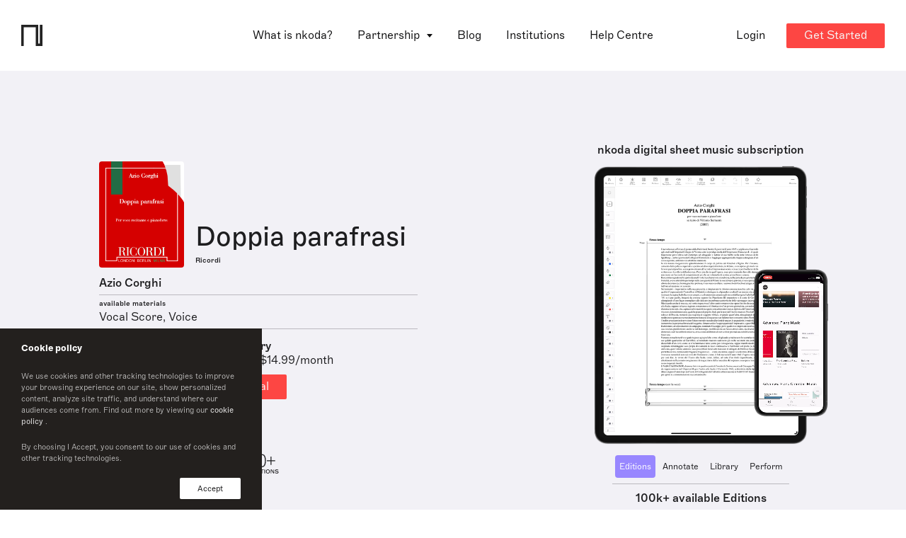

--- FILE ---
content_type: application/javascript; charset=UTF-8
request_url: https://www.nkoda.com/0-es2015.4911ce64c2d97168a2bc.js
body_size: 43042
content:
(window.webpackJsonp=window.webpackJsonp||[]).push([[0],{nhfI:function(e,t,i){"use strict";var s=i("fXoL"),a=i("ofXK");function n(e){return null!==e&&"object"==typeof e&&"constructor"in e&&e.constructor===Object}function r(e,t){void 0===e&&(e={}),void 0===t&&(t={}),Object.keys(t).forEach((function(i){void 0===e[i]?e[i]=t[i]:n(t[i])&&n(e[i])&&Object.keys(t[i]).length>0&&r(e[i],t[i])}))}var o="undefined"!=typeof document?document:{},l={body:{},addEventListener:function(){},removeEventListener:function(){},activeElement:{blur:function(){},nodeName:""},querySelector:function(){return null},querySelectorAll:function(){return[]},getElementById:function(){return null},createEvent:function(){return{initEvent:function(){}}},createElement:function(){return{children:[],childNodes:[],style:{},setAttribute:function(){},getElementsByTagName:function(){return[]}}},createElementNS:function(){return{}},importNode:function(){return null},location:{hash:"",host:"",hostname:"",href:"",origin:"",pathname:"",protocol:"",search:""}};r(o,l);var d="undefined"!=typeof window?window:{};r(d,{document:l,navigator:{userAgent:""},location:{hash:"",host:"",hostname:"",href:"",origin:"",pathname:"",protocol:"",search:""},history:{replaceState:function(){},pushState:function(){},go:function(){},back:function(){}},CustomEvent:function(){return this},addEventListener:function(){},removeEventListener:function(){},getComputedStyle:function(){return{getPropertyValue:function(){return""}}},Image:function(){},Date:function(){},screen:{},setTimeout:function(){},clearTimeout:function(){},matchMedia:function(){return{}}});class p{constructor(e){const t=this;for(let i=0;i<e.length;i+=1)t[i]=e[i];return t.length=e.length,this}}function h(e,t){const i=[];let s=0;if(e&&!t&&e instanceof p)return e;if(e)if("string"==typeof e){let a,n;const r=e.trim();if(r.indexOf("<")>=0&&r.indexOf(">")>=0){let e="div";for(0===r.indexOf("<li")&&(e="ul"),0===r.indexOf("<tr")&&(e="tbody"),0!==r.indexOf("<td")&&0!==r.indexOf("<th")||(e="tr"),0===r.indexOf("<tbody")&&(e="table"),0===r.indexOf("<option")&&(e="select"),n=o.createElement(e),n.innerHTML=r,s=0;s<n.childNodes.length;s+=1)i.push(n.childNodes[s])}else for(a=t||"#"!==e[0]||e.match(/[ .<>:~]/)?(t||o).querySelectorAll(e.trim()):[o.getElementById(e.trim().split("#")[1])],s=0;s<a.length;s+=1)a[s]&&i.push(a[s])}else if(e.nodeType||e===d||e===o)i.push(e);else if(e.length>0&&e[0].nodeType)for(s=0;s<e.length;s+=1)i.push(e[s]);return new p(i)}function c(e){const t=[];for(let i=0;i<e.length;i+=1)-1===t.indexOf(e[i])&&t.push(e[i]);return t}h.fn=p.prototype,h.Class=p,h.Dom7=p,"resize scroll".split(" ");const u={addClass:function(e){if(void 0===e)return this;const t=e.split(" ");for(let i=0;i<t.length;i+=1)for(let e=0;e<this.length;e+=1)void 0!==this[e]&&void 0!==this[e].classList&&this[e].classList.add(t[i]);return this},removeClass:function(e){const t=e.split(" ");for(let i=0;i<t.length;i+=1)for(let e=0;e<this.length;e+=1)void 0!==this[e]&&void 0!==this[e].classList&&this[e].classList.remove(t[i]);return this},hasClass:function(e){return!!this[0]&&this[0].classList.contains(e)},toggleClass:function(e){const t=e.split(" ");for(let i=0;i<t.length;i+=1)for(let e=0;e<this.length;e+=1)void 0!==this[e]&&void 0!==this[e].classList&&this[e].classList.toggle(t[i]);return this},attr:function(e,t){if(1===arguments.length&&"string"==typeof e)return this[0]?this[0].getAttribute(e):void 0;for(let i=0;i<this.length;i+=1)if(2===arguments.length)this[i].setAttribute(e,t);else for(const t in e)this[i][t]=e[t],this[i].setAttribute(t,e[t]);return this},removeAttr:function(e){for(let t=0;t<this.length;t+=1)this[t].removeAttribute(e);return this},data:function(e,t){let i;if(void 0!==t){for(let s=0;s<this.length;s+=1)i=this[s],i.dom7ElementDataStorage||(i.dom7ElementDataStorage={}),i.dom7ElementDataStorage[e]=t;return this}if(i=this[0],i)return i.dom7ElementDataStorage&&e in i.dom7ElementDataStorage?i.dom7ElementDataStorage[e]:i.getAttribute(`data-${e}`)||void 0},transform:function(e){for(let t=0;t<this.length;t+=1){const i=this[t].style;i.webkitTransform=e,i.transform=e}return this},transition:function(e){"string"!=typeof e&&(e=`${e}ms`);for(let t=0;t<this.length;t+=1){const i=this[t].style;i.webkitTransitionDuration=e,i.transitionDuration=e}return this},on:function(...e){let[t,i,s,a]=e;function n(e){const t=e.target;if(!t)return;const a=e.target.dom7EventData||[];if(a.indexOf(e)<0&&a.unshift(e),h(t).is(i))s.apply(t,a);else{const e=h(t).parents();for(let t=0;t<e.length;t+=1)h(e[t]).is(i)&&s.apply(e[t],a)}}function r(e){const t=e&&e.target&&e.target.dom7EventData||[];t.indexOf(e)<0&&t.unshift(e),s.apply(this,t)}"function"==typeof e[1]&&([t,s,a]=e,i=void 0),a||(a=!1);const o=t.split(" ");let l;for(let d=0;d<this.length;d+=1){const e=this[d];if(i)for(l=0;l<o.length;l+=1){const t=o[l];e.dom7LiveListeners||(e.dom7LiveListeners={}),e.dom7LiveListeners[t]||(e.dom7LiveListeners[t]=[]),e.dom7LiveListeners[t].push({listener:s,proxyListener:n}),e.addEventListener(t,n,a)}else for(l=0;l<o.length;l+=1){const t=o[l];e.dom7Listeners||(e.dom7Listeners={}),e.dom7Listeners[t]||(e.dom7Listeners[t]=[]),e.dom7Listeners[t].push({listener:s,proxyListener:r}),e.addEventListener(t,r,a)}}return this},off:function(...e){let[t,i,s,a]=e;"function"==typeof e[1]&&([t,s,a]=e,i=void 0),a||(a=!1);const n=t.split(" ");for(let r=0;r<n.length;r+=1){const e=n[r];for(let t=0;t<this.length;t+=1){const n=this[t];let r;if(!i&&n.dom7Listeners?r=n.dom7Listeners[e]:i&&n.dom7LiveListeners&&(r=n.dom7LiveListeners[e]),r&&r.length)for(let t=r.length-1;t>=0;t-=1){const i=r[t];s&&i.listener===s?(n.removeEventListener(e,i.proxyListener,a),r.splice(t,1)):s&&i.listener&&i.listener.dom7proxy&&i.listener.dom7proxy===s?(n.removeEventListener(e,i.proxyListener,a),r.splice(t,1)):s||(n.removeEventListener(e,i.proxyListener,a),r.splice(t,1))}}}return this},trigger:function(...e){const t=e[0].split(" "),i=e[1];for(let a=0;a<t.length;a+=1){const n=t[a];for(let t=0;t<this.length;t+=1){const a=this[t];let r;try{r=new d.CustomEvent(n,{detail:i,bubbles:!0,cancelable:!0})}catch(s){r=o.createEvent("Event"),r.initEvent(n,!0,!0),r.detail=i}a.dom7EventData=e.filter((e,t)=>t>0),a.dispatchEvent(r),a.dom7EventData=[],delete a.dom7EventData}}return this},transitionEnd:function(e){const t=["webkitTransitionEnd","transitionend"],i=this;let s;function a(n){if(n.target===this)for(e.call(this,n),s=0;s<t.length;s+=1)i.off(t[s],a)}if(e)for(s=0;s<t.length;s+=1)i.on(t[s],a);return this},outerWidth:function(e){if(this.length>0){if(e){const e=this.styles();return this[0].offsetWidth+parseFloat(e.getPropertyValue("margin-right"))+parseFloat(e.getPropertyValue("margin-left"))}return this[0].offsetWidth}return null},outerHeight:function(e){if(this.length>0){if(e){const e=this.styles();return this[0].offsetHeight+parseFloat(e.getPropertyValue("margin-top"))+parseFloat(e.getPropertyValue("margin-bottom"))}return this[0].offsetHeight}return null},offset:function(){if(this.length>0){const e=this[0],t=e.getBoundingClientRect(),i=o.body;return{top:t.top+(e===d?d.scrollY:e.scrollTop)-(e.clientTop||i.clientTop||0),left:t.left+(e===d?d.scrollX:e.scrollLeft)-(e.clientLeft||i.clientLeft||0)}}return null},css:function(e,t){let i;if(1===arguments.length){if("string"!=typeof e){for(i=0;i<this.length;i+=1)for(let t in e)this[i].style[t]=e[t];return this}if(this[0])return d.getComputedStyle(this[0],null).getPropertyValue(e)}if(2===arguments.length&&"string"==typeof e){for(i=0;i<this.length;i+=1)this[i].style[e]=t;return this}return this},each:function(e){if(!e)return this;for(let t=0;t<this.length;t+=1)if(!1===e.call(this[t],t,this[t]))return this;return this},html:function(e){if(void 0===e)return this[0]?this[0].innerHTML:void 0;for(let t=0;t<this.length;t+=1)this[t].innerHTML=e;return this},text:function(e){if(void 0===e)return this[0]?this[0].textContent.trim():null;for(let t=0;t<this.length;t+=1)this[t].textContent=e;return this},is:function(e){const t=this[0];let i,s;if(!t||void 0===e)return!1;if("string"==typeof e){if(t.matches)return t.matches(e);if(t.webkitMatchesSelector)return t.webkitMatchesSelector(e);if(t.msMatchesSelector)return t.msMatchesSelector(e);for(i=h(e),s=0;s<i.length;s+=1)if(i[s]===t)return!0;return!1}if(e===o)return t===o;if(e===d)return t===d;if(e.nodeType||e instanceof p){for(i=e.nodeType?[e]:e,s=0;s<i.length;s+=1)if(i[s]===t)return!0;return!1}return!1},index:function(){let e,t=this[0];if(t){for(e=0;null!==(t=t.previousSibling);)1===t.nodeType&&(e+=1);return e}},eq:function(e){if(void 0===e)return this;const t=this.length;let i;return e>t-1?new p([]):e<0?(i=t+e,new p(i<0?[]:[this[i]])):new p([this[e]])},append:function(...e){let t;for(let i=0;i<e.length;i+=1){t=e[i];for(let e=0;e<this.length;e+=1)if("string"==typeof t){const i=o.createElement("div");for(i.innerHTML=t;i.firstChild;)this[e].appendChild(i.firstChild)}else if(t instanceof p)for(let i=0;i<t.length;i+=1)this[e].appendChild(t[i]);else this[e].appendChild(t)}return this},prepend:function(e){let t,i;for(t=0;t<this.length;t+=1)if("string"==typeof e){const s=o.createElement("div");for(s.innerHTML=e,i=s.childNodes.length-1;i>=0;i-=1)this[t].insertBefore(s.childNodes[i],this[t].childNodes[0])}else if(e instanceof p)for(i=0;i<e.length;i+=1)this[t].insertBefore(e[i],this[t].childNodes[0]);else this[t].insertBefore(e,this[t].childNodes[0]);return this},next:function(e){return this.length>0?e?this[0].nextElementSibling&&h(this[0].nextElementSibling).is(e)?new p([this[0].nextElementSibling]):new p([]):new p(this[0].nextElementSibling?[this[0].nextElementSibling]:[]):new p([])},nextAll:function(e){const t=[];let i=this[0];if(!i)return new p([]);for(;i.nextElementSibling;){const s=i.nextElementSibling;e?h(s).is(e)&&t.push(s):t.push(s),i=s}return new p(t)},prev:function(e){if(this.length>0){const t=this[0];return e?t.previousElementSibling&&h(t.previousElementSibling).is(e)?new p([t.previousElementSibling]):new p([]):new p(t.previousElementSibling?[t.previousElementSibling]:[])}return new p([])},prevAll:function(e){const t=[];let i=this[0];if(!i)return new p([]);for(;i.previousElementSibling;){const s=i.previousElementSibling;e?h(s).is(e)&&t.push(s):t.push(s),i=s}return new p(t)},parent:function(e){const t=[];for(let i=0;i<this.length;i+=1)null!==this[i].parentNode&&(e?h(this[i].parentNode).is(e)&&t.push(this[i].parentNode):t.push(this[i].parentNode));return h(c(t))},parents:function(e){const t=[];for(let i=0;i<this.length;i+=1){let s=this[i].parentNode;for(;s;)e?h(s).is(e)&&t.push(s):t.push(s),s=s.parentNode}return h(c(t))},closest:function(e){let t=this;return void 0===e?new p([]):(t.is(e)||(t=t.parents(e).eq(0)),t)},find:function(e){const t=[];for(let i=0;i<this.length;i+=1){const s=this[i].querySelectorAll(e);for(let e=0;e<s.length;e+=1)t.push(s[e])}return new p(t)},children:function(e){const t=[];for(let i=0;i<this.length;i+=1){const s=this[i].childNodes;for(let i=0;i<s.length;i+=1)e?1===s[i].nodeType&&h(s[i]).is(e)&&t.push(s[i]):1===s[i].nodeType&&t.push(s[i])}return new p(c(t))},filter:function(e){const t=[],i=this;for(let s=0;s<i.length;s+=1)e.call(i[s],s,i[s])&&t.push(i[s]);return new p(t)},remove:function(){for(let e=0;e<this.length;e+=1)this[e].parentNode&&this[e].parentNode.removeChild(this[e]);return this},add:function(...e){const t=this;let i,s;for(i=0;i<e.length;i+=1){const a=h(e[i]);for(s=0;s<a.length;s+=1)t[t.length]=a[s],t.length+=1}return t},styles:function(){return this[0]?d.getComputedStyle(this[0],null):{}}};Object.keys(u).forEach(e=>{h.fn[e]=h.fn[e]||u[e]});const g={deleteProps(e){const t=e;Object.keys(t).forEach(e=>{try{t[e]=null}catch(i){}try{delete t[e]}catch(i){}})},nextTick:(e,t=0)=>setTimeout(e,t),now:()=>Date.now(),getTranslate(e,t="x"){let i,s,a;const n=d.getComputedStyle(e,null);return d.WebKitCSSMatrix?(s=n.transform||n.webkitTransform,s.split(",").length>6&&(s=s.split(", ").map(e=>e.replace(",",".")).join(", ")),a=new d.WebKitCSSMatrix("none"===s?"":s)):(a=n.MozTransform||n.OTransform||n.MsTransform||n.msTransform||n.transform||n.getPropertyValue("transform").replace("translate(","matrix(1, 0, 0, 1,"),i=a.toString().split(",")),"x"===t&&(s=d.WebKitCSSMatrix?a.m41:16===i.length?parseFloat(i[12]):parseFloat(i[4])),"y"===t&&(s=d.WebKitCSSMatrix?a.m42:16===i.length?parseFloat(i[13]):parseFloat(i[5])),s||0},parseUrlQuery(e){const t={};let i,s,a,n,r=e||d.location.href;if("string"==typeof r&&r.length)for(r=r.indexOf("?")>-1?r.replace(/\S*\?/,""):"",s=r.split("&").filter(e=>""!==e),n=s.length,i=0;i<n;i+=1)a=s[i].replace(/#\S+/g,"").split("="),t[decodeURIComponent(a[0])]=void 0===a[1]?void 0:decodeURIComponent(a[1])||"";return t},isObject:e=>"object"==typeof e&&null!==e&&e.constructor&&e.constructor===Object,extend(...e){const t=Object(e[0]);for(let i=1;i<e.length;i+=1){const s=e[i];if(null!=s){const e=Object.keys(Object(s));for(let i=0,a=e.length;i<a;i+=1){const a=e[i],n=Object.getOwnPropertyDescriptor(s,a);void 0!==n&&n.enumerable&&(g.isObject(t[a])&&g.isObject(s[a])?g.extend(t[a],s[a]):!g.isObject(t[a])&&g.isObject(s[a])?(t[a]={},g.extend(t[a],s[a])):t[a]=s[a])}}}return t}},m={touch:!!("ontouchstart"in d||d.DocumentTouch&&o instanceof d.DocumentTouch),pointerEvents:!!d.PointerEvent&&"maxTouchPoints"in d.navigator&&d.navigator.maxTouchPoints>=0,observer:"MutationObserver"in d||"WebkitMutationObserver"in d,passiveListener:function(){let e=!1;try{const t=Object.defineProperty({},"passive",{get(){e=!0}});d.addEventListener("testPassiveListener",null,t)}catch(t){}return e}(),gestures:"ongesturestart"in d};class f{constructor(e={}){const t=this;t.params=e,t.eventsListeners={},t.params&&t.params.on&&Object.keys(t.params.on).forEach(e=>{t.on(e,t.params.on[e])})}on(e,t,i){const s=this;if("function"!=typeof t)return s;const a=i?"unshift":"push";return e.split(" ").forEach(e=>{s.eventsListeners[e]||(s.eventsListeners[e]=[]),s.eventsListeners[e][a](t)}),s}once(e,t,i){const s=this;if("function"!=typeof t)return s;function a(...i){s.off(e,a),a.f7proxy&&delete a.f7proxy,t.apply(s,i)}return a.f7proxy=t,s.on(e,a,i)}off(e,t){const i=this;return i.eventsListeners?(e.split(" ").forEach(e=>{void 0===t?i.eventsListeners[e]=[]:i.eventsListeners[e]&&i.eventsListeners[e].length&&i.eventsListeners[e].forEach((s,a)=>{(s===t||s.f7proxy&&s.f7proxy===t)&&i.eventsListeners[e].splice(a,1)})}),i):i}emit(...e){const t=this;if(!t.eventsListeners)return t;let i,s,a;return"string"==typeof e[0]||Array.isArray(e[0])?(i=e[0],s=e.slice(1,e.length),a=t):(i=e[0].events,s=e[0].data,a=e[0].context||t),(Array.isArray(i)?i:i.split(" ")).forEach(e=>{if(t.eventsListeners&&t.eventsListeners[e]){const i=[];t.eventsListeners[e].forEach(e=>{i.push(e)}),i.forEach(e=>{e.apply(a,s)})}}),t}useModulesParams(e){const t=this;t.modules&&Object.keys(t.modules).forEach(i=>{const s=t.modules[i];s.params&&g.extend(e,s.params)})}useModules(e={}){const t=this;t.modules&&Object.keys(t.modules).forEach(i=>{const s=t.modules[i],a=e[i]||{};s.instance&&Object.keys(s.instance).forEach(e=>{const i=s.instance[e];t[e]="function"==typeof i?i.bind(t):i}),s.on&&t.on&&Object.keys(s.on).forEach(e=>{t.on(e,s.on[e])}),s.create&&s.create.bind(t)(a)})}static set components(e){this.use&&this.use(e)}static installModule(e,...t){const i=this;i.prototype.modules||(i.prototype.modules={});const s=e.name||`${Object.keys(i.prototype.modules).length}_${g.now()}`;return i.prototype.modules[s]=e,e.proto&&Object.keys(e.proto).forEach(t=>{i.prototype[t]=e.proto[t]}),e.static&&Object.keys(e.static).forEach(t=>{i[t]=e.static[t]}),e.install&&e.install.apply(i,t),i}static use(e,...t){const i=this;return Array.isArray(e)?(e.forEach(e=>i.installModule(e)),i):i.installModule(e,...t)}}var w={updateSize:function(){let e,t;const i=this.$el;e=void 0!==this.params.width?this.params.width:i[0].clientWidth,t=void 0!==this.params.height?this.params.height:i[0].clientHeight,0===e&&this.isHorizontal()||0===t&&this.isVertical()||(e=e-parseInt(i.css("padding-left"),10)-parseInt(i.css("padding-right"),10),t=t-parseInt(i.css("padding-top"),10)-parseInt(i.css("padding-bottom"),10),g.extend(this,{width:e,height:t,size:this.isHorizontal()?e:t}))},updateSlides:function(){const e=this,t=e.params,{$wrapperEl:i,size:s,rtlTranslate:a,wrongRTL:n}=e,r=e.virtual&&t.virtual.enabled,o=r?e.virtual.slides.length:e.slides.length,l=i.children(`.${e.params.slideClass}`),p=r?e.virtual.slides.length:l.length;let h=[];const c=[],u=[];function m(e){return!t.cssMode||e!==l.length-1}let f=t.slidesOffsetBefore;"function"==typeof f&&(f=t.slidesOffsetBefore.call(e));let w=t.slidesOffsetAfter;"function"==typeof w&&(w=t.slidesOffsetAfter.call(e));const v=e.snapGrid.length,b=e.snapGrid.length;let S,E,T=t.spaceBetween,x=-f,y=0,C=0;if(void 0===s)return;"string"==typeof T&&T.indexOf("%")>=0&&(T=parseFloat(T.replace("%",""))/100*s),e.virtualSize=-T,l.css(a?{marginLeft:"",marginTop:""}:{marginRight:"",marginBottom:""}),t.slidesPerColumn>1&&(S=Math.floor(p/t.slidesPerColumn)===p/e.params.slidesPerColumn?p:Math.ceil(p/t.slidesPerColumn)*t.slidesPerColumn,"auto"!==t.slidesPerView&&"row"===t.slidesPerColumnFill&&(S=Math.max(S,t.slidesPerView*t.slidesPerColumn)));const A=t.slidesPerColumn,I=S/A,$=Math.floor(p/t.slidesPerColumn);for(let g=0;g<p;g+=1){E=0;const i=l.eq(g);if(t.slidesPerColumn>1){let s,a,n;if("row"===t.slidesPerColumnFill&&t.slidesPerGroup>1){const e=Math.floor(g/(t.slidesPerGroup*t.slidesPerColumn)),r=g-t.slidesPerColumn*t.slidesPerGroup*e,o=0===e?t.slidesPerGroup:Math.min(Math.ceil((p-e*A*t.slidesPerGroup)/A),t.slidesPerGroup);n=Math.floor(r/o),a=r-n*o+e*t.slidesPerGroup,s=a+n*S/A,i.css({"-webkit-box-ordinal-group":s,"-moz-box-ordinal-group":s,"-ms-flex-order":s,"-webkit-order":s,order:s})}else"column"===t.slidesPerColumnFill?(a=Math.floor(g/A),n=g-a*A,(a>$||a===$&&n===A-1)&&(n+=1,n>=A&&(n=0,a+=1))):(n=Math.floor(g/I),a=g-n*I);i.css(`margin-${e.isHorizontal()?"top":"left"}`,0!==n&&t.spaceBetween&&`${t.spaceBetween}px`)}if("none"!==i.css("display")){if("auto"===t.slidesPerView){const s=d.getComputedStyle(i[0],null),a=i[0].style.transform,n=i[0].style.webkitTransform;if(a&&(i[0].style.transform="none"),n&&(i[0].style.webkitTransform="none"),t.roundLengths)E=e.isHorizontal()?i.outerWidth(!0):i.outerHeight(!0);else if(e.isHorizontal()){const e=parseFloat(s.getPropertyValue("width")),t=parseFloat(s.getPropertyValue("padding-left")),i=parseFloat(s.getPropertyValue("padding-right")),a=parseFloat(s.getPropertyValue("margin-left")),n=parseFloat(s.getPropertyValue("margin-right")),r=s.getPropertyValue("box-sizing");E=r&&"border-box"===r?e+a+n:e+t+i+a+n}else{const e=parseFloat(s.getPropertyValue("height")),t=parseFloat(s.getPropertyValue("padding-top")),i=parseFloat(s.getPropertyValue("padding-bottom")),a=parseFloat(s.getPropertyValue("margin-top")),n=parseFloat(s.getPropertyValue("margin-bottom")),r=s.getPropertyValue("box-sizing");E=r&&"border-box"===r?e+a+n:e+t+i+a+n}a&&(i[0].style.transform=a),n&&(i[0].style.webkitTransform=n),t.roundLengths&&(E=Math.floor(E))}else E=(s-(t.slidesPerView-1)*T)/t.slidesPerView,t.roundLengths&&(E=Math.floor(E)),l[g]&&(e.isHorizontal()?l[g].style.width=`${E}px`:l[g].style.height=`${E}px`);l[g]&&(l[g].swiperSlideSize=E),u.push(E),t.centeredSlides?(x=x+E/2+y/2+T,0===y&&0!==g&&(x=x-s/2-T),0===g&&(x=x-s/2-T),Math.abs(x)<.001&&(x=0),t.roundLengths&&(x=Math.floor(x)),C%t.slidesPerGroup==0&&h.push(x),c.push(x)):(t.roundLengths&&(x=Math.floor(x)),(C-Math.min(e.params.slidesPerGroupSkip,C))%e.params.slidesPerGroup==0&&h.push(x),c.push(x),x=x+E+T),e.virtualSize+=E+T,y=E,C+=1}}let M;if(e.virtualSize=Math.max(e.virtualSize,s)+w,a&&n&&("slide"===t.effect||"coverflow"===t.effect)&&i.css({width:`${e.virtualSize+t.spaceBetween}px`}),t.setWrapperSize&&(e.isHorizontal()?i.css({width:`${e.virtualSize+t.spaceBetween}px`}):i.css({height:`${e.virtualSize+t.spaceBetween}px`})),t.slidesPerColumn>1&&(e.virtualSize=(E+t.spaceBetween)*S,e.virtualSize=Math.ceil(e.virtualSize/t.slidesPerColumn)-t.spaceBetween,e.isHorizontal()?i.css({width:`${e.virtualSize+t.spaceBetween}px`}):i.css({height:`${e.virtualSize+t.spaceBetween}px`}),t.centeredSlides)){M=[];for(let i=0;i<h.length;i+=1){let s=h[i];t.roundLengths&&(s=Math.floor(s)),h[i]<e.virtualSize+h[0]&&M.push(s)}h=M}if(!t.centeredSlides){M=[];for(let i=0;i<h.length;i+=1){let a=h[i];t.roundLengths&&(a=Math.floor(a)),h[i]<=e.virtualSize-s&&M.push(a)}h=M,Math.floor(e.virtualSize-s)-Math.floor(h[h.length-1])>1&&h.push(e.virtualSize-s)}if(0===h.length&&(h=[0]),0!==t.spaceBetween&&(e.isHorizontal()?a?l.filter(m).css({marginLeft:`${T}px`}):l.filter(m).css({marginRight:`${T}px`}):l.filter(m).css({marginBottom:`${T}px`})),t.centeredSlides&&t.centeredSlidesBounds){let e=0;u.forEach(i=>{e+=i+(t.spaceBetween?t.spaceBetween:0)}),e-=t.spaceBetween;const i=e-s;h=h.map(e=>e<0?-f:e>i?i+w:e)}if(t.centerInsufficientSlides){let e=0;if(u.forEach(i=>{e+=i+(t.spaceBetween?t.spaceBetween:0)}),e-=t.spaceBetween,e<s){const t=(s-e)/2;h.forEach((e,i)=>{h[i]=e-t}),c.forEach((e,i)=>{c[i]=e+t})}}g.extend(e,{slides:l,snapGrid:h,slidesGrid:c,slidesSizesGrid:u}),p!==o&&e.emit("slidesLengthChange"),h.length!==v&&(e.params.watchOverflow&&e.checkOverflow(),e.emit("snapGridLengthChange")),c.length!==b&&e.emit("slidesGridLengthChange"),(t.watchSlidesProgress||t.watchSlidesVisibility)&&e.updateSlidesOffset()},updateAutoHeight:function(e){const t=this,i=[];let s,a=0;if("number"==typeof e?t.setTransition(e):!0===e&&t.setTransition(t.params.speed),"auto"!==t.params.slidesPerView&&t.params.slidesPerView>1)if(t.params.centeredSlides)t.visibleSlides.each((e,t)=>{i.push(t)});else for(s=0;s<Math.ceil(t.params.slidesPerView);s+=1){const e=t.activeIndex+s;if(e>t.slides.length)break;i.push(t.slides.eq(e)[0])}else i.push(t.slides.eq(t.activeIndex)[0]);for(s=0;s<i.length;s+=1)if(void 0!==i[s]){const e=i[s].offsetHeight;a=e>a?e:a}a&&t.$wrapperEl.css("height",`${a}px`)},updateSlidesOffset:function(){const e=this,t=e.slides;for(let i=0;i<t.length;i+=1)t[i].swiperSlideOffset=e.isHorizontal()?t[i].offsetLeft:t[i].offsetTop},updateSlidesProgress:function(e=this&&this.translate||0){const t=this,i=t.params,{slides:s,rtlTranslate:a}=t;if(0===s.length)return;void 0===s[0].swiperSlideOffset&&t.updateSlidesOffset();let n=-e;a&&(n=e),s.removeClass(i.slideVisibleClass),t.visibleSlidesIndexes=[],t.visibleSlides=[];for(let r=0;r<s.length;r+=1){const e=s[r],o=(n+(i.centeredSlides?t.minTranslate():0)-e.swiperSlideOffset)/(e.swiperSlideSize+i.spaceBetween);if(i.watchSlidesVisibility||i.centeredSlides&&i.autoHeight){const a=-(n-e.swiperSlideOffset),o=a+t.slidesSizesGrid[r];(a>=0&&a<t.size-1||o>1&&o<=t.size||a<=0&&o>=t.size)&&(t.visibleSlides.push(e),t.visibleSlidesIndexes.push(r),s.eq(r).addClass(i.slideVisibleClass))}e.progress=a?-o:o}t.visibleSlides=h(t.visibleSlides)},updateProgress:function(e){const t=this;if(void 0===e){const i=t.rtlTranslate?-1:1;e=t&&t.translate&&t.translate*i||0}const i=t.params,s=t.maxTranslate()-t.minTranslate();let{progress:a,isBeginning:n,isEnd:r}=t;const o=n,l=r;0===s?(a=0,n=!0,r=!0):(a=(e-t.minTranslate())/s,n=a<=0,r=a>=1),g.extend(t,{progress:a,isBeginning:n,isEnd:r}),(i.watchSlidesProgress||i.watchSlidesVisibility||i.centeredSlides&&i.autoHeight)&&t.updateSlidesProgress(e),n&&!o&&t.emit("reachBeginning toEdge"),r&&!l&&t.emit("reachEnd toEdge"),(o&&!n||l&&!r)&&t.emit("fromEdge"),t.emit("progress",a)},updateSlidesClasses:function(){const{slides:e,params:t,$wrapperEl:i,activeIndex:s,realIndex:a}=this,n=this.virtual&&t.virtual.enabled;let r;e.removeClass(`${t.slideActiveClass} ${t.slideNextClass} ${t.slidePrevClass} ${t.slideDuplicateActiveClass} ${t.slideDuplicateNextClass} ${t.slideDuplicatePrevClass}`),r=n?this.$wrapperEl.find(`.${t.slideClass}[data-swiper-slide-index="${s}"]`):e.eq(s),r.addClass(t.slideActiveClass),t.loop&&(r.hasClass(t.slideDuplicateClass)?i.children(`.${t.slideClass}:not(.${t.slideDuplicateClass})[data-swiper-slide-index="${a}"]`).addClass(t.slideDuplicateActiveClass):i.children(`.${t.slideClass}.${t.slideDuplicateClass}[data-swiper-slide-index="${a}"]`).addClass(t.slideDuplicateActiveClass));let o=r.nextAll(`.${t.slideClass}`).eq(0).addClass(t.slideNextClass);t.loop&&0===o.length&&(o=e.eq(0),o.addClass(t.slideNextClass));let l=r.prevAll(`.${t.slideClass}`).eq(0).addClass(t.slidePrevClass);t.loop&&0===l.length&&(l=e.eq(-1),l.addClass(t.slidePrevClass)),t.loop&&(o.hasClass(t.slideDuplicateClass)?i.children(`.${t.slideClass}:not(.${t.slideDuplicateClass})[data-swiper-slide-index="${o.attr("data-swiper-slide-index")}"]`).addClass(t.slideDuplicateNextClass):i.children(`.${t.slideClass}.${t.slideDuplicateClass}[data-swiper-slide-index="${o.attr("data-swiper-slide-index")}"]`).addClass(t.slideDuplicateNextClass),l.hasClass(t.slideDuplicateClass)?i.children(`.${t.slideClass}:not(.${t.slideDuplicateClass})[data-swiper-slide-index="${l.attr("data-swiper-slide-index")}"]`).addClass(t.slideDuplicatePrevClass):i.children(`.${t.slideClass}.${t.slideDuplicateClass}[data-swiper-slide-index="${l.attr("data-swiper-slide-index")}"]`).addClass(t.slideDuplicatePrevClass))},updateActiveIndex:function(e){const t=this.rtlTranslate?this.translate:-this.translate,{slidesGrid:i,snapGrid:s,params:a,activeIndex:n,realIndex:r,snapIndex:o}=this;let l,d=e;if(void 0===d){for(let e=0;e<i.length;e+=1)void 0!==i[e+1]?t>=i[e]&&t<i[e+1]-(i[e+1]-i[e])/2?d=e:t>=i[e]&&t<i[e+1]&&(d=e+1):t>=i[e]&&(d=e);a.normalizeSlideIndex&&(d<0||void 0===d)&&(d=0)}if(s.indexOf(t)>=0)l=s.indexOf(t);else{const e=Math.min(a.slidesPerGroupSkip,d);l=e+Math.floor((d-e)/a.slidesPerGroup)}if(l>=s.length&&(l=s.length-1),d===n)return void(l!==o&&(this.snapIndex=l,this.emit("snapIndexChange")));const p=parseInt(this.slides.eq(d).attr("data-swiper-slide-index")||d,10);g.extend(this,{snapIndex:l,realIndex:p,previousIndex:n,activeIndex:d}),this.emit("activeIndexChange"),this.emit("snapIndexChange"),r!==p&&this.emit("realIndexChange"),(this.initialized||this.params.runCallbacksOnInit)&&this.emit("slideChange")},updateClickedSlide:function(e){const t=this,i=t.params,s=h(e.target).closest(`.${i.slideClass}`)[0];let a=!1;if(s)for(let n=0;n<t.slides.length;n+=1)t.slides[n]===s&&(a=!0);if(!s||!a)return t.clickedSlide=void 0,void(t.clickedIndex=void 0);t.clickedSlide=s,t.clickedIndex=t.virtual&&t.params.virtual.enabled?parseInt(h(s).attr("data-swiper-slide-index"),10):h(s).index(),i.slideToClickedSlide&&void 0!==t.clickedIndex&&t.clickedIndex!==t.activeIndex&&t.slideToClickedSlide()}},v={getTranslate:function(e=(this.isHorizontal()?"x":"y")){const{params:t,rtlTranslate:i,translate:s,$wrapperEl:a}=this;if(t.virtualTranslate)return i?-s:s;if(t.cssMode)return s;let n=g.getTranslate(a[0],e);return i&&(n=-n),n||0},setTranslate:function(e,t){const{rtlTranslate:i,params:s,$wrapperEl:a,wrapperEl:n,progress:r}=this;let o,l=0,d=0;this.isHorizontal()?l=i?-e:e:d=e,s.roundLengths&&(l=Math.floor(l),d=Math.floor(d)),s.cssMode?n[this.isHorizontal()?"scrollLeft":"scrollTop"]=this.isHorizontal()?-l:-d:s.virtualTranslate||a.transform(`translate3d(${l}px, ${d}px, 0px)`),this.previousTranslate=this.translate,this.translate=this.isHorizontal()?l:d;const p=this.maxTranslate()-this.minTranslate();o=0===p?0:(e-this.minTranslate())/p,o!==r&&this.updateProgress(e),this.emit("setTranslate",this.translate,t)},minTranslate:function(){return-this.snapGrid[0]},maxTranslate:function(){return-this.snapGrid[this.snapGrid.length-1]},translateTo:function(e=0,t=this.params.speed,i=!0,s=!0,a){const n=this,{params:r,wrapperEl:o}=n;if(n.animating&&r.preventInteractionOnTransition)return!1;const l=n.minTranslate(),d=n.maxTranslate();let p;if(p=s&&e>l?l:s&&e<d?d:e,n.updateProgress(p),r.cssMode){const e=n.isHorizontal();return 0===t?o[e?"scrollLeft":"scrollTop"]=-p:o.scrollTo?o.scrollTo({[e?"left":"top"]:-p,behavior:"smooth"}):o[e?"scrollLeft":"scrollTop"]=-p,!0}return 0===t?(n.setTransition(0),n.setTranslate(p),i&&(n.emit("beforeTransitionStart",t,a),n.emit("transitionEnd"))):(n.setTransition(t),n.setTranslate(p),i&&(n.emit("beforeTransitionStart",t,a),n.emit("transitionStart")),n.animating||(n.animating=!0,n.onTranslateToWrapperTransitionEnd||(n.onTranslateToWrapperTransitionEnd=function(e){n&&!n.destroyed&&e.target===this&&(n.$wrapperEl[0].removeEventListener("transitionend",n.onTranslateToWrapperTransitionEnd),n.$wrapperEl[0].removeEventListener("webkitTransitionEnd",n.onTranslateToWrapperTransitionEnd),n.onTranslateToWrapperTransitionEnd=null,delete n.onTranslateToWrapperTransitionEnd,i&&n.emit("transitionEnd"))}),n.$wrapperEl[0].addEventListener("transitionend",n.onTranslateToWrapperTransitionEnd),n.$wrapperEl[0].addEventListener("webkitTransitionEnd",n.onTranslateToWrapperTransitionEnd))),!0}},b={slideTo:function(e=0,t=this.params.speed,i=!0,s){const a=this;let n=e;n<0&&(n=0);const{params:r,snapGrid:o,slidesGrid:l,previousIndex:d,activeIndex:p,rtlTranslate:h,wrapperEl:c}=a;if(a.animating&&r.preventInteractionOnTransition)return!1;const u=Math.min(a.params.slidesPerGroupSkip,n);let g=u+Math.floor((n-u)/a.params.slidesPerGroup);g>=o.length&&(g=o.length-1),(p||r.initialSlide||0)===(d||0)&&i&&a.emit("beforeSlideChangeStart");const m=-o[g];if(a.updateProgress(m),r.normalizeSlideIndex)for(let w=0;w<l.length;w+=1)-Math.floor(100*m)>=Math.floor(100*l[w])&&(n=w);if(a.initialized&&n!==p){if(!a.allowSlideNext&&m<a.translate&&m<a.minTranslate())return!1;if(!a.allowSlidePrev&&m>a.translate&&m>a.maxTranslate()&&(p||0)!==n)return!1}let f;if(f=n>p?"next":n<p?"prev":"reset",h&&-m===a.translate||!h&&m===a.translate)return a.updateActiveIndex(n),r.autoHeight&&a.updateAutoHeight(),a.updateSlidesClasses(),"slide"!==r.effect&&a.setTranslate(m),"reset"!==f&&(a.transitionStart(i,f),a.transitionEnd(i,f)),!1;if(r.cssMode){const e=a.isHorizontal();let i=-m;return h&&(i=c.scrollWidth-c.offsetWidth-i),0===t?c[e?"scrollLeft":"scrollTop"]=i:c.scrollTo?c.scrollTo({[e?"left":"top"]:i,behavior:"smooth"}):c[e?"scrollLeft":"scrollTop"]=i,!0}return 0===t?(a.setTransition(0),a.setTranslate(m),a.updateActiveIndex(n),a.updateSlidesClasses(),a.emit("beforeTransitionStart",t,s),a.transitionStart(i,f),a.transitionEnd(i,f)):(a.setTransition(t),a.setTranslate(m),a.updateActiveIndex(n),a.updateSlidesClasses(),a.emit("beforeTransitionStart",t,s),a.transitionStart(i,f),a.animating||(a.animating=!0,a.onSlideToWrapperTransitionEnd||(a.onSlideToWrapperTransitionEnd=function(e){a&&!a.destroyed&&e.target===this&&(a.$wrapperEl[0].removeEventListener("transitionend",a.onSlideToWrapperTransitionEnd),a.$wrapperEl[0].removeEventListener("webkitTransitionEnd",a.onSlideToWrapperTransitionEnd),a.onSlideToWrapperTransitionEnd=null,delete a.onSlideToWrapperTransitionEnd,a.transitionEnd(i,f))}),a.$wrapperEl[0].addEventListener("transitionend",a.onSlideToWrapperTransitionEnd),a.$wrapperEl[0].addEventListener("webkitTransitionEnd",a.onSlideToWrapperTransitionEnd))),!0},slideToLoop:function(e=0,t=this.params.speed,i=!0,s){let a=e;return this.params.loop&&(a+=this.loopedSlides),this.slideTo(a,t,i,s)},slideNext:function(e=this.params.speed,t=!0,i){const s=this,{params:a,animating:n}=s,r=s.activeIndex<a.slidesPerGroupSkip?1:a.slidesPerGroup;if(a.loop){if(n)return!1;s.loopFix(),s._clientLeft=s.$wrapperEl[0].clientLeft}return s.slideTo(s.activeIndex+r,e,t,i)},slidePrev:function(e=this.params.speed,t=!0,i){const s=this,{params:a,animating:n,snapGrid:r,slidesGrid:o,rtlTranslate:l}=s;if(a.loop){if(n)return!1;s.loopFix(),s._clientLeft=s.$wrapperEl[0].clientLeft}function d(e){return e<0?-Math.floor(Math.abs(e)):Math.floor(e)}const p=d(l?s.translate:-s.translate),h=r.map(e=>d(e));o.map(e=>d(e)),h.indexOf(p);let c,u=r[h.indexOf(p)-1];return void 0===u&&a.cssMode&&r.forEach(e=>{!u&&p>=e&&(u=e)}),void 0!==u&&(c=o.indexOf(u),c<0&&(c=s.activeIndex-1)),s.slideTo(c,e,t,i)},slideReset:function(e=this.params.speed,t=!0,i){return this.slideTo(this.activeIndex,e,t,i)},slideToClosest:function(e=this.params.speed,t=!0,i,s=.5){const a=this;let n=a.activeIndex;const r=Math.min(a.params.slidesPerGroupSkip,n),o=r+Math.floor((n-r)/a.params.slidesPerGroup),l=a.rtlTranslate?a.translate:-a.translate;if(l>=a.snapGrid[o]){const e=a.snapGrid[o];l-e>(a.snapGrid[o+1]-e)*s&&(n+=a.params.slidesPerGroup)}else{const e=a.snapGrid[o-1];l-e<=(a.snapGrid[o]-e)*s&&(n-=a.params.slidesPerGroup)}return n=Math.max(n,0),n=Math.min(n,a.slidesGrid.length-1),a.slideTo(n,e,t,i)},slideToClickedSlide:function(){const e=this,{params:t,$wrapperEl:i}=e,s="auto"===t.slidesPerView?e.slidesPerViewDynamic():t.slidesPerView;let a,n=e.clickedIndex;if(t.loop){if(e.animating)return;a=parseInt(h(e.clickedSlide).attr("data-swiper-slide-index"),10),t.centeredSlides?n<e.loopedSlides-s/2||n>e.slides.length-e.loopedSlides+s/2?(e.loopFix(),n=i.children(`.${t.slideClass}[data-swiper-slide-index="${a}"]:not(.${t.slideDuplicateClass})`).eq(0).index(),g.nextTick(()=>{e.slideTo(n)})):e.slideTo(n):n>e.slides.length-s?(e.loopFix(),n=i.children(`.${t.slideClass}[data-swiper-slide-index="${a}"]:not(.${t.slideDuplicateClass})`).eq(0).index(),g.nextTick(()=>{e.slideTo(n)})):e.slideTo(n)}else e.slideTo(n)}},S={loopCreate:function(){const e=this,{params:t,$wrapperEl:i}=e;i.children(`.${t.slideClass}.${t.slideDuplicateClass}`).remove();let s=i.children(`.${t.slideClass}`);if(t.loopFillGroupWithBlank){const e=t.slidesPerGroup-s.length%t.slidesPerGroup;if(e!==t.slidesPerGroup){for(let s=0;s<e;s+=1){const e=h(o.createElement("div")).addClass(`${t.slideClass} ${t.slideBlankClass}`);i.append(e)}s=i.children(`.${t.slideClass}`)}}"auto"!==t.slidesPerView||t.loopedSlides||(t.loopedSlides=s.length),e.loopedSlides=Math.ceil(parseFloat(t.loopedSlides||t.slidesPerView,10)),e.loopedSlides+=t.loopAdditionalSlides,e.loopedSlides>s.length&&(e.loopedSlides=s.length);const a=[],n=[];s.each((t,i)=>{const r=h(i);t<e.loopedSlides&&n.push(i),t<s.length&&t>=s.length-e.loopedSlides&&a.push(i),r.attr("data-swiper-slide-index",t)});for(let r=0;r<n.length;r+=1)i.append(h(n[r].cloneNode(!0)).addClass(t.slideDuplicateClass));for(let r=a.length-1;r>=0;r-=1)i.prepend(h(a[r].cloneNode(!0)).addClass(t.slideDuplicateClass))},loopFix:function(){this.emit("beforeLoopFix");const{activeIndex:e,slides:t,loopedSlides:i,allowSlidePrev:s,allowSlideNext:a,snapGrid:n,rtlTranslate:r}=this;let o;this.allowSlidePrev=!0,this.allowSlideNext=!0;const l=-n[e]-this.getTranslate();e<i?(o=t.length-3*i+e,o+=i,this.slideTo(o,0,!1,!0)&&0!==l&&this.setTranslate((r?-this.translate:this.translate)-l)):e>=t.length-i&&(o=-t.length+e+i,o+=i,this.slideTo(o,0,!1,!0)&&0!==l&&this.setTranslate((r?-this.translate:this.translate)-l)),this.allowSlidePrev=s,this.allowSlideNext=a,this.emit("loopFix")},loopDestroy:function(){const{$wrapperEl:e,params:t,slides:i}=this;e.children(`.${t.slideClass}.${t.slideDuplicateClass},.${t.slideClass}.${t.slideBlankClass}`).remove(),i.removeAttr("data-swiper-slide-index")}},E={setGrabCursor:function(e){if(m.touch||!this.params.simulateTouch||this.params.watchOverflow&&this.isLocked||this.params.cssMode)return;const t=this.el;t.style.cursor="move",t.style.cursor=e?"-webkit-grabbing":"-webkit-grab",t.style.cursor=e?"-moz-grabbin":"-moz-grab",t.style.cursor=e?"grabbing":"grab"},unsetGrabCursor:function(){m.touch||this.params.watchOverflow&&this.isLocked||this.params.cssMode||(this.el.style.cursor="")}},T={appendSlide:function(e){const{$wrapperEl:t,params:i}=this;if(i.loop&&this.loopDestroy(),"object"==typeof e&&"length"in e)for(let s=0;s<e.length;s+=1)e[s]&&t.append(e[s]);else t.append(e);i.loop&&this.loopCreate(),i.observer&&m.observer||this.update()},prependSlide:function(e){const{params:t,$wrapperEl:i,activeIndex:s}=this;t.loop&&this.loopDestroy();let a=s+1;if("object"==typeof e&&"length"in e){for(let t=0;t<e.length;t+=1)e[t]&&i.prepend(e[t]);a=s+e.length}else i.prepend(e);t.loop&&this.loopCreate(),t.observer&&m.observer||this.update(),this.slideTo(a,0,!1)},addSlide:function(e,t){const i=this,{$wrapperEl:s,params:a,activeIndex:n}=i;let r=n;a.loop&&(r-=i.loopedSlides,i.loopDestroy(),i.slides=s.children(`.${a.slideClass}`));const o=i.slides.length;if(e<=0)return void i.prependSlide(t);if(e>=o)return void i.appendSlide(t);let l=r>e?r+1:r;const d=[];for(let p=o-1;p>=e;p-=1){const e=i.slides.eq(p);e.remove(),d.unshift(e)}if("object"==typeof t&&"length"in t){for(let e=0;e<t.length;e+=1)t[e]&&s.append(t[e]);l=r>e?r+t.length:r}else s.append(t);for(let p=0;p<d.length;p+=1)s.append(d[p]);a.loop&&i.loopCreate(),a.observer&&m.observer||i.update(),i.slideTo(a.loop?l+i.loopedSlides:l,0,!1)},removeSlide:function(e){const t=this,{params:i,$wrapperEl:s,activeIndex:a}=t;let n=a;i.loop&&(n-=t.loopedSlides,t.loopDestroy(),t.slides=s.children(`.${i.slideClass}`));let r,o=n;if("object"==typeof e&&"length"in e){for(let i=0;i<e.length;i+=1)r=e[i],t.slides[r]&&t.slides.eq(r).remove(),r<o&&(o-=1);o=Math.max(o,0)}else r=e,t.slides[r]&&t.slides.eq(r).remove(),r<o&&(o-=1),o=Math.max(o,0);i.loop&&t.loopCreate(),i.observer&&m.observer||t.update(),t.slideTo(i.loop?o+t.loopedSlides:o,0,!1)},removeAllSlides:function(){const e=this,t=[];for(let i=0;i<e.slides.length;i+=1)t.push(i);e.removeSlide(t)}};const x=function(){const e=d.navigator.platform,t=d.navigator.userAgent,i={ios:!1,android:!1,androidChrome:!1,desktop:!1,iphone:!1,ipod:!1,ipad:!1,edge:!1,ie:!1,firefox:!1,macos:!1,windows:!1,cordova:!(!d.cordova&&!d.phonegap),phonegap:!(!d.cordova&&!d.phonegap),electron:!1},s=d.screen.width,a=d.screen.height,n=t.match(/(Android);?[\s\/]+([\d.]+)?/);let r=t.match(/(iPad).*OS\s([\d_]+)/);const o=t.match(/(iPod)(.*OS\s([\d_]+))?/),l=!r&&t.match(/(iPhone\sOS|iOS)\s([\d_]+)/),p=t.indexOf("MSIE ")>=0||t.indexOf("Trident/")>=0,h=t.indexOf("Edge/")>=0,c=t.indexOf("Gecko/")>=0&&t.indexOf("Firefox/")>=0,u="Win32"===e,g=t.toLowerCase().indexOf("electron")>=0;let f="MacIntel"===e;return!r&&f&&m.touch&&(1024===s&&1366===a||834===s&&1194===a||834===s&&1112===a||768===s&&1024===a)&&(r=t.match(/(Version)\/([\d.]+)/),f=!1),i.ie=p,i.edge=h,i.firefox=c,n&&!u&&(i.os="android",i.osVersion=n[2],i.android=!0,i.androidChrome=t.toLowerCase().indexOf("chrome")>=0),(r||l||o)&&(i.os="ios",i.ios=!0),l&&!o&&(i.osVersion=l[2].replace(/_/g,"."),i.iphone=!0),r&&(i.osVersion=r[2].replace(/_/g,"."),i.ipad=!0),o&&(i.osVersion=o[3]?o[3].replace(/_/g,"."):null,i.ipod=!0),i.ios&&i.osVersion&&t.indexOf("Version/")>=0&&"10"===i.osVersion.split(".")[0]&&(i.osVersion=t.toLowerCase().split("version/")[1].split(" ")[0]),i.webView=!(!(l||r||o)||!t.match(/.*AppleWebKit(?!.*Safari)/i)&&!d.navigator.standalone)||d.matchMedia&&d.matchMedia("(display-mode: standalone)").matches,i.webview=i.webView,i.standalone=i.webView,i.desktop=!(i.ios||i.android)||g,i.desktop&&(i.electron=g,i.macos=f,i.windows=u,i.macos&&(i.os="macos"),i.windows&&(i.os="windows")),i.pixelRatio=d.devicePixelRatio||1,i}();function y(e){const t=this,i=t.touchEventsData,{params:s,touches:a}=t;if(t.animating&&s.preventInteractionOnTransition)return;let n=e;n.originalEvent&&(n=n.originalEvent);const r=h(n.target);if("wrapper"===s.touchEventsTarget&&!r.closest(t.wrapperEl).length)return;if(i.isTouchEvent="touchstart"===n.type,!i.isTouchEvent&&"which"in n&&3===n.which)return;if(!i.isTouchEvent&&"button"in n&&n.button>0)return;if(i.isTouched&&i.isMoved)return;if(s.noSwiping&&r.closest(s.noSwipingSelector?s.noSwipingSelector:`.${s.noSwipingClass}`)[0])return void(t.allowClick=!0);if(s.swipeHandler&&!r.closest(s.swipeHandler)[0])return;a.currentX="touchstart"===n.type?n.targetTouches[0].pageX:n.pageX,a.currentY="touchstart"===n.type?n.targetTouches[0].pageY:n.pageY;const l=a.currentX,p=a.currentY,c=s.edgeSwipeThreshold||s.iOSEdgeSwipeThreshold;if(!s.edgeSwipeDetection&&!s.iOSEdgeSwipeDetection||!(l<=c||l>=d.screen.width-c)){if(g.extend(i,{isTouched:!0,isMoved:!1,allowTouchCallbacks:!0,isScrolling:void 0,startMoving:void 0}),a.startX=l,a.startY=p,i.touchStartTime=g.now(),t.allowClick=!0,t.updateSize(),t.swipeDirection=void 0,s.threshold>0&&(i.allowThresholdMove=!1),"touchstart"!==n.type){let e=!0;r.is(i.formElements)&&(e=!1),o.activeElement&&h(o.activeElement).is(i.formElements)&&o.activeElement!==r[0]&&o.activeElement.blur();const a=e&&t.allowTouchMove&&s.touchStartPreventDefault;(s.touchStartForcePreventDefault||a)&&n.preventDefault()}t.emit("touchStart",n)}}function C(e){const t=this,i=t.touchEventsData,{params:s,touches:a,rtlTranslate:n}=t;let r=e;if(r.originalEvent&&(r=r.originalEvent),!i.isTouched)return void(i.startMoving&&i.isScrolling&&t.emit("touchMoveOpposite",r));if(i.isTouchEvent&&"touchmove"!==r.type)return;const l="touchmove"===r.type&&r.targetTouches&&(r.targetTouches[0]||r.changedTouches[0]),d="touchmove"===r.type?l.pageX:r.pageX,p="touchmove"===r.type?l.pageY:r.pageY;if(r.preventedByNestedSwiper)return a.startX=d,void(a.startY=p);if(!t.allowTouchMove)return t.allowClick=!1,void(i.isTouched&&(g.extend(a,{startX:d,startY:p,currentX:d,currentY:p}),i.touchStartTime=g.now()));if(i.isTouchEvent&&s.touchReleaseOnEdges&&!s.loop)if(t.isVertical()){if(p<a.startY&&t.translate<=t.maxTranslate()||p>a.startY&&t.translate>=t.minTranslate())return i.isTouched=!1,void(i.isMoved=!1)}else if(d<a.startX&&t.translate<=t.maxTranslate()||d>a.startX&&t.translate>=t.minTranslate())return;if(i.isTouchEvent&&o.activeElement&&r.target===o.activeElement&&h(r.target).is(i.formElements))return i.isMoved=!0,void(t.allowClick=!1);if(i.allowTouchCallbacks&&t.emit("touchMove",r),r.targetTouches&&r.targetTouches.length>1)return;a.currentX=d,a.currentY=p;const c=a.currentX-a.startX,u=a.currentY-a.startY;if(t.params.threshold&&Math.sqrt(c**2+u**2)<t.params.threshold)return;if(void 0===i.isScrolling){let e;t.isHorizontal()&&a.currentY===a.startY||t.isVertical()&&a.currentX===a.startX?i.isScrolling=!1:c*c+u*u>=25&&(e=180*Math.atan2(Math.abs(u),Math.abs(c))/Math.PI,i.isScrolling=t.isHorizontal()?e>s.touchAngle:90-e>s.touchAngle)}if(i.isScrolling&&t.emit("touchMoveOpposite",r),void 0===i.startMoving&&(a.currentX===a.startX&&a.currentY===a.startY||(i.startMoving=!0)),i.isScrolling)return void(i.isTouched=!1);if(!i.startMoving)return;t.allowClick=!1,!s.cssMode&&r.cancelable&&r.preventDefault(),s.touchMoveStopPropagation&&!s.nested&&r.stopPropagation(),i.isMoved||(s.loop&&t.loopFix(),i.startTranslate=t.getTranslate(),t.setTransition(0),t.animating&&t.$wrapperEl.trigger("webkitTransitionEnd transitionend"),i.allowMomentumBounce=!1,!s.grabCursor||!0!==t.allowSlideNext&&!0!==t.allowSlidePrev||t.setGrabCursor(!0),t.emit("sliderFirstMove",r)),t.emit("sliderMove",r),i.isMoved=!0;let m=t.isHorizontal()?c:u;a.diff=m,m*=s.touchRatio,n&&(m=-m),t.swipeDirection=m>0?"prev":"next",i.currentTranslate=m+i.startTranslate;let f=!0,w=s.resistanceRatio;if(s.touchReleaseOnEdges&&(w=0),m>0&&i.currentTranslate>t.minTranslate()?(f=!1,s.resistance&&(i.currentTranslate=t.minTranslate()-1+(-t.minTranslate()+i.startTranslate+m)**w)):m<0&&i.currentTranslate<t.maxTranslate()&&(f=!1,s.resistance&&(i.currentTranslate=t.maxTranslate()+1-(t.maxTranslate()-i.startTranslate-m)**w)),f&&(r.preventedByNestedSwiper=!0),!t.allowSlideNext&&"next"===t.swipeDirection&&i.currentTranslate<i.startTranslate&&(i.currentTranslate=i.startTranslate),!t.allowSlidePrev&&"prev"===t.swipeDirection&&i.currentTranslate>i.startTranslate&&(i.currentTranslate=i.startTranslate),s.threshold>0){if(!(Math.abs(m)>s.threshold||i.allowThresholdMove))return void(i.currentTranslate=i.startTranslate);if(!i.allowThresholdMove)return i.allowThresholdMove=!0,a.startX=a.currentX,a.startY=a.currentY,i.currentTranslate=i.startTranslate,void(a.diff=t.isHorizontal()?a.currentX-a.startX:a.currentY-a.startY)}s.followFinger&&!s.cssMode&&((s.freeMode||s.watchSlidesProgress||s.watchSlidesVisibility)&&(t.updateActiveIndex(),t.updateSlidesClasses()),s.freeMode&&(0===i.velocities.length&&i.velocities.push({position:a[t.isHorizontal()?"startX":"startY"],time:i.touchStartTime}),i.velocities.push({position:a[t.isHorizontal()?"currentX":"currentY"],time:g.now()})),t.updateProgress(i.currentTranslate),t.setTranslate(i.currentTranslate))}function A(e){const t=this,i=t.touchEventsData,{params:s,touches:a,rtlTranslate:n,$wrapperEl:r,slidesGrid:o,snapGrid:l}=t;let d=e;if(d.originalEvent&&(d=d.originalEvent),i.allowTouchCallbacks&&t.emit("touchEnd",d),i.allowTouchCallbacks=!1,!i.isTouched)return i.isMoved&&s.grabCursor&&t.setGrabCursor(!1),i.isMoved=!1,void(i.startMoving=!1);s.grabCursor&&i.isMoved&&i.isTouched&&(!0===t.allowSlideNext||!0===t.allowSlidePrev)&&t.setGrabCursor(!1);const p=g.now(),h=p-i.touchStartTime;if(t.allowClick&&(t.updateClickedSlide(d),t.emit("tap click",d),h<300&&p-i.lastClickTime<300&&t.emit("doubleTap doubleClick",d)),i.lastClickTime=g.now(),g.nextTick(()=>{t.destroyed||(t.allowClick=!0)}),!i.isTouched||!i.isMoved||!t.swipeDirection||0===a.diff||i.currentTranslate===i.startTranslate)return i.isTouched=!1,i.isMoved=!1,void(i.startMoving=!1);let c;if(i.isTouched=!1,i.isMoved=!1,i.startMoving=!1,c=s.followFinger?n?t.translate:-t.translate:-i.currentTranslate,s.cssMode)return;if(s.freeMode){if(c<-t.minTranslate())return void t.slideTo(t.activeIndex);if(c>-t.maxTranslate())return void t.slideTo(t.slides.length<l.length?l.length-1:t.slides.length-1);if(s.freeModeMomentum){if(i.velocities.length>1){const e=i.velocities.pop(),a=i.velocities.pop(),n=e.time-a.time;t.velocity=(e.position-a.position)/n,t.velocity/=2,Math.abs(t.velocity)<s.freeModeMinimumVelocity&&(t.velocity=0),(n>150||g.now()-e.time>300)&&(t.velocity=0)}else t.velocity=0;t.velocity*=s.freeModeMomentumVelocityRatio,i.velocities.length=0;let e=1e3*s.freeModeMomentumRatio,a=t.translate+t.velocity*e;n&&(a=-a);let o,d=!1;const p=20*Math.abs(t.velocity)*s.freeModeMomentumBounceRatio;let h;if(a<t.maxTranslate())s.freeModeMomentumBounce?(a+t.maxTranslate()<-p&&(a=t.maxTranslate()-p),o=t.maxTranslate(),d=!0,i.allowMomentumBounce=!0):a=t.maxTranslate(),s.loop&&s.centeredSlides&&(h=!0);else if(a>t.minTranslate())s.freeModeMomentumBounce?(a-t.minTranslate()>p&&(a=t.minTranslate()+p),o=t.minTranslate(),d=!0,i.allowMomentumBounce=!0):a=t.minTranslate(),s.loop&&s.centeredSlides&&(h=!0);else if(s.freeModeSticky){let e;for(let t=0;t<l.length;t+=1)if(l[t]>-a){e=t;break}a=Math.abs(l[e]-a)<Math.abs(l[e-1]-a)||"next"===t.swipeDirection?l[e]:l[e-1],a=-a}if(h&&t.once("transitionEnd",()=>{t.loopFix()}),0!==t.velocity){if(e=n?Math.abs((-a-t.translate)/t.velocity):Math.abs((a-t.translate)/t.velocity),s.freeModeSticky){const i=Math.abs((n?-a:a)-t.translate),r=t.slidesSizesGrid[t.activeIndex];e=i<r?s.speed:i<2*r?1.5*s.speed:2.5*s.speed}}else if(s.freeModeSticky)return void t.slideToClosest();s.freeModeMomentumBounce&&d?(t.updateProgress(o),t.setTransition(e),t.setTranslate(a),t.transitionStart(!0,t.swipeDirection),t.animating=!0,r.transitionEnd(()=>{t&&!t.destroyed&&i.allowMomentumBounce&&(t.emit("momentumBounce"),t.setTransition(s.speed),setTimeout(()=>{t.setTranslate(o),r.transitionEnd(()=>{t&&!t.destroyed&&t.transitionEnd()})},0))})):t.velocity?(t.updateProgress(a),t.setTransition(e),t.setTranslate(a),t.transitionStart(!0,t.swipeDirection),t.animating||(t.animating=!0,r.transitionEnd(()=>{t&&!t.destroyed&&t.transitionEnd()}))):t.updateProgress(a),t.updateActiveIndex(),t.updateSlidesClasses()}else if(s.freeModeSticky)return void t.slideToClosest();return void((!s.freeModeMomentum||h>=s.longSwipesMs)&&(t.updateProgress(),t.updateActiveIndex(),t.updateSlidesClasses()))}let u=0,m=t.slidesSizesGrid[0];for(let g=0;g<o.length;g+=g<s.slidesPerGroupSkip?1:s.slidesPerGroup){const e=g<s.slidesPerGroupSkip-1?1:s.slidesPerGroup;void 0!==o[g+e]?c>=o[g]&&c<o[g+e]&&(u=g,m=o[g+e]-o[g]):c>=o[g]&&(u=g,m=o[o.length-1]-o[o.length-2])}const f=(c-o[u])/m,w=u<s.slidesPerGroupSkip-1?1:s.slidesPerGroup;if(h>s.longSwipesMs){if(!s.longSwipes)return void t.slideTo(t.activeIndex);"next"===t.swipeDirection&&t.slideTo(f>=s.longSwipesRatio?u+w:u),"prev"===t.swipeDirection&&t.slideTo(f>1-s.longSwipesRatio?u+w:u)}else{if(!s.shortSwipes)return void t.slideTo(t.activeIndex);!t.navigation||d.target!==t.navigation.nextEl&&d.target!==t.navigation.prevEl?("next"===t.swipeDirection&&t.slideTo(u+w),"prev"===t.swipeDirection&&t.slideTo(u)):t.slideTo(d.target===t.navigation.nextEl?u+w:u)}}function I(){const{params:e,el:t}=this;if(t&&0===t.offsetWidth)return;e.breakpoints&&this.setBreakpoint();const{allowSlideNext:i,allowSlidePrev:s,snapGrid:a}=this;this.allowSlideNext=!0,this.allowSlidePrev=!0,this.updateSize(),this.updateSlides(),this.updateSlidesClasses(),this.slideTo(("auto"===e.slidesPerView||e.slidesPerView>1)&&this.isEnd&&!this.isBeginning&&!this.params.centeredSlides?this.slides.length-1:this.activeIndex,0,!1,!0),this.autoplay&&this.autoplay.running&&this.autoplay.paused&&this.autoplay.run(),this.allowSlidePrev=s,this.allowSlideNext=i,this.params.watchOverflow&&a!==this.snapGrid&&this.checkOverflow()}function $(e){this.allowClick||(this.params.preventClicks&&e.preventDefault(),this.params.preventClicksPropagation&&this.animating&&(e.stopPropagation(),e.stopImmediatePropagation()))}function M(){const{wrapperEl:e,rtlTranslate:t}=this;let i;this.previousTranslate=this.translate,this.translate=this.isHorizontal()?t?e.scrollWidth-e.offsetWidth-e.scrollLeft:-e.scrollLeft:-e.scrollTop,-0===this.translate&&(this.translate=0),this.updateActiveIndex(),this.updateSlidesClasses();const s=this.maxTranslate()-this.minTranslate();i=0===s?0:(this.translate-this.minTranslate())/s,i!==this.progress&&this.updateProgress(t?-this.translate:this.translate),this.emit("setTranslate",this.translate,!1)}let k=!1;function O(){}var P={init:!0,direction:"horizontal",touchEventsTarget:"container",initialSlide:0,speed:300,cssMode:!1,updateOnWindowResize:!0,preventInteractionOnTransition:!1,edgeSwipeDetection:!1,edgeSwipeThreshold:20,freeMode:!1,freeModeMomentum:!0,freeModeMomentumRatio:1,freeModeMomentumBounce:!0,freeModeMomentumBounceRatio:1,freeModeMomentumVelocityRatio:1,freeModeSticky:!1,freeModeMinimumVelocity:.02,autoHeight:!1,setWrapperSize:!1,virtualTranslate:!1,effect:"slide",breakpoints:void 0,spaceBetween:0,slidesPerView:1,slidesPerColumn:1,slidesPerColumnFill:"column",slidesPerGroup:1,slidesPerGroupSkip:0,centeredSlides:!1,centeredSlidesBounds:!1,slidesOffsetBefore:0,slidesOffsetAfter:0,normalizeSlideIndex:!0,centerInsufficientSlides:!1,watchOverflow:!1,roundLengths:!1,touchRatio:1,touchAngle:45,simulateTouch:!0,shortSwipes:!0,longSwipes:!0,longSwipesRatio:.5,longSwipesMs:300,followFinger:!0,allowTouchMove:!0,threshold:0,touchMoveStopPropagation:!1,touchStartPreventDefault:!0,touchStartForcePreventDefault:!1,touchReleaseOnEdges:!1,uniqueNavElements:!0,resistance:!0,resistanceRatio:.85,watchSlidesProgress:!1,watchSlidesVisibility:!1,grabCursor:!1,preventClicks:!0,preventClicksPropagation:!0,slideToClickedSlide:!1,preloadImages:!0,updateOnImagesReady:!0,loop:!1,loopAdditionalSlides:0,loopedSlides:null,loopFillGroupWithBlank:!1,allowSlidePrev:!0,allowSlideNext:!0,swipeHandler:null,noSwiping:!0,noSwipingClass:"swiper-no-swiping",noSwipingSelector:null,passiveListeners:!0,containerModifierClass:"swiper-container-",slideClass:"swiper-slide",slideBlankClass:"swiper-slide-invisible-blank",slideActiveClass:"swiper-slide-active",slideDuplicateActiveClass:"swiper-slide-duplicate-active",slideVisibleClass:"swiper-slide-visible",slideDuplicateClass:"swiper-slide-duplicate",slideNextClass:"swiper-slide-next",slideDuplicateNextClass:"swiper-slide-duplicate-next",slidePrevClass:"swiper-slide-prev",slideDuplicatePrevClass:"swiper-slide-duplicate-prev",wrapperClass:"swiper-wrapper",runCallbacksOnInit:!0};const z={update:w,translate:v,transition:{setTransition:function(e,t){this.params.cssMode||this.$wrapperEl.transition(e),this.emit("setTransition",e,t)},transitionStart:function(e=!0,t){const i=this,{activeIndex:s,params:a,previousIndex:n}=i;if(a.cssMode)return;a.autoHeight&&i.updateAutoHeight();let r=t;if(r||(r=s>n?"next":s<n?"prev":"reset"),i.emit("transitionStart"),e&&s!==n){if("reset"===r)return void i.emit("slideResetTransitionStart");i.emit("slideChangeTransitionStart"),i.emit("next"===r?"slideNextTransitionStart":"slidePrevTransitionStart")}},transitionEnd:function(e=!0,t){const i=this,{activeIndex:s,previousIndex:a,params:n}=i;if(i.animating=!1,n.cssMode)return;i.setTransition(0);let r=t;if(r||(r=s>a?"next":s<a?"prev":"reset"),i.emit("transitionEnd"),e&&s!==a){if("reset"===r)return void i.emit("slideResetTransitionEnd");i.emit("slideChangeTransitionEnd"),i.emit("next"===r?"slideNextTransitionEnd":"slidePrevTransitionEnd")}}},slide:b,loop:S,grabCursor:E,manipulation:T,events:{attachEvents:function(){const e=this,{params:t,touchEvents:i,el:s,wrapperEl:a}=e;e.onTouchStart=y.bind(e),e.onTouchMove=C.bind(e),e.onTouchEnd=A.bind(e),t.cssMode&&(e.onScroll=M.bind(e)),e.onClick=$.bind(e);const n=!!t.nested;if(!m.touch&&m.pointerEvents)s.addEventListener(i.start,e.onTouchStart,!1),o.addEventListener(i.move,e.onTouchMove,n),o.addEventListener(i.end,e.onTouchEnd,!1);else{if(m.touch){const a=!("touchstart"!==i.start||!m.passiveListener||!t.passiveListeners)&&{passive:!0,capture:!1};s.addEventListener(i.start,e.onTouchStart,a),s.addEventListener(i.move,e.onTouchMove,m.passiveListener?{passive:!1,capture:n}:n),s.addEventListener(i.end,e.onTouchEnd,a),i.cancel&&s.addEventListener(i.cancel,e.onTouchEnd,a),k||(o.addEventListener("touchstart",O),k=!0)}(t.simulateTouch&&!x.ios&&!x.android||t.simulateTouch&&!m.touch&&x.ios)&&(s.addEventListener("mousedown",e.onTouchStart,!1),o.addEventListener("mousemove",e.onTouchMove,n),o.addEventListener("mouseup",e.onTouchEnd,!1))}(t.preventClicks||t.preventClicksPropagation)&&s.addEventListener("click",e.onClick,!0),t.cssMode&&a.addEventListener("scroll",e.onScroll),e.on(t.updateOnWindowResize?x.ios||x.android?"resize orientationchange observerUpdate":"resize observerUpdate":"observerUpdate",I,!0)},detachEvents:function(){const e=this,{params:t,touchEvents:i,el:s,wrapperEl:a}=e,n=!!t.nested;if(!m.touch&&m.pointerEvents)s.removeEventListener(i.start,e.onTouchStart,!1),o.removeEventListener(i.move,e.onTouchMove,n),o.removeEventListener(i.end,e.onTouchEnd,!1);else{if(m.touch){const a=!("onTouchStart"!==i.start||!m.passiveListener||!t.passiveListeners)&&{passive:!0,capture:!1};s.removeEventListener(i.start,e.onTouchStart,a),s.removeEventListener(i.move,e.onTouchMove,n),s.removeEventListener(i.end,e.onTouchEnd,a),i.cancel&&s.removeEventListener(i.cancel,e.onTouchEnd,a)}(t.simulateTouch&&!x.ios&&!x.android||t.simulateTouch&&!m.touch&&x.ios)&&(s.removeEventListener("mousedown",e.onTouchStart,!1),o.removeEventListener("mousemove",e.onTouchMove,n),o.removeEventListener("mouseup",e.onTouchEnd,!1))}(t.preventClicks||t.preventClicksPropagation)&&s.removeEventListener("click",e.onClick,!0),t.cssMode&&a.removeEventListener("scroll",e.onScroll),e.off(x.ios||x.android?"resize orientationchange observerUpdate":"resize observerUpdate",I)}},breakpoints:{setBreakpoint:function(){const e=this,{activeIndex:t,initialized:i,loopedSlides:s=0,params:a,$el:n}=e,r=a.breakpoints;if(!r||r&&0===Object.keys(r).length)return;const o=e.getBreakpoint(r);if(o&&e.currentBreakpoint!==o){const l=o in r?r[o]:void 0;l&&["slidesPerView","spaceBetween","slidesPerGroup","slidesPerGroupSkip","slidesPerColumn"].forEach(e=>{const t=l[e];void 0!==t&&(l[e]="slidesPerView"!==e||"AUTO"!==t&&"auto"!==t?"slidesPerView"===e?parseFloat(t):parseInt(t,10):"auto")});const d=l||e.originalParams,p=a.slidesPerColumn>1,h=d.slidesPerColumn>1;p&&!h?n.removeClass(`${a.containerModifierClass}multirow ${a.containerModifierClass}multirow-column`):!p&&h&&(n.addClass(`${a.containerModifierClass}multirow`),"column"===d.slidesPerColumnFill&&n.addClass(`${a.containerModifierClass}multirow-column`));const c=d.direction&&d.direction!==a.direction,u=a.loop&&(d.slidesPerView!==a.slidesPerView||c);c&&i&&e.changeDirection(),g.extend(e.params,d),g.extend(e,{allowTouchMove:e.params.allowTouchMove,allowSlideNext:e.params.allowSlideNext,allowSlidePrev:e.params.allowSlidePrev}),e.currentBreakpoint=o,u&&i&&(e.loopDestroy(),e.loopCreate(),e.updateSlides(),e.slideTo(t-s+e.loopedSlides,0,!1)),e.emit("breakpoint",d)}},getBreakpoint:function(e){if(!e)return;let t=!1;const i=Object.keys(e).map(e=>{if("string"==typeof e&&0===e.indexOf("@")){const t=parseFloat(e.substr(1));return{value:d.innerHeight*t,point:e}}return{value:e,point:e}});i.sort((e,t)=>parseInt(e.value,10)-parseInt(t.value,10));for(let s=0;s<i.length;s+=1){const{point:e,value:a}=i[s];a<=d.innerWidth&&(t=e)}return t||"max"}},checkOverflow:{checkOverflow:function(){const e=this.params,t=this.isLocked,i=this.slides.length>0&&e.slidesOffsetBefore+e.spaceBetween*(this.slides.length-1)+this.slides[0].offsetWidth*this.slides.length;this.isLocked=e.slidesOffsetBefore&&e.slidesOffsetAfter&&i?i<=this.size:1===this.snapGrid.length,this.allowSlideNext=!this.isLocked,this.allowSlidePrev=!this.isLocked,t!==this.isLocked&&this.emit(this.isLocked?"lock":"unlock"),t&&t!==this.isLocked&&(this.isEnd=!1,this.navigation&&this.navigation.update())}},classes:{addClasses:function(){const{classNames:e,params:t,rtl:i,$el:s}=this,a=[];a.push("initialized"),a.push(t.direction),t.freeMode&&a.push("free-mode"),t.autoHeight&&a.push("autoheight"),i&&a.push("rtl"),t.slidesPerColumn>1&&(a.push("multirow"),"column"===t.slidesPerColumnFill&&a.push("multirow-column")),x.android&&a.push("android"),x.ios&&a.push("ios"),t.cssMode&&a.push("css-mode"),a.forEach(i=>{e.push(t.containerModifierClass+i)}),s.addClass(e.join(" "))},removeClasses:function(){const{$el:e,classNames:t}=this;e.removeClass(t.join(" "))}},images:{loadImage:function(e,t,i,s,a,n){let r;function o(){n&&n()}h(e).parent("picture")[0]||e.complete&&a?o():t?(r=new d.Image,r.onload=o,r.onerror=o,s&&(r.sizes=s),i&&(r.srcset=i),t&&(r.src=t)):o()},preloadImages:function(){const e=this;function t(){null!=e&&e&&!e.destroyed&&(void 0!==e.imagesLoaded&&(e.imagesLoaded+=1),e.imagesLoaded===e.imagesToLoad.length&&(e.params.updateOnImagesReady&&e.update(),e.emit("imagesReady")))}e.imagesToLoad=e.$el.find("img");for(let i=0;i<e.imagesToLoad.length;i+=1){const s=e.imagesToLoad[i];e.loadImage(s,s.currentSrc||s.getAttribute("src"),s.srcset||s.getAttribute("srcset"),s.sizes||s.getAttribute("sizes"),!0,t)}}}},L={};class N extends f{constructor(...e){let t,i;1===e.length&&e[0].constructor&&e[0].constructor===Object?i=e[0]:[t,i]=e,i||(i={}),i=g.extend({},i),t&&!i.el&&(i.el=t),super(i),Object.keys(z).forEach(e=>{Object.keys(z[e]).forEach(t=>{N.prototype[t]||(N.prototype[t]=z[e][t])})});const s=this;void 0===s.modules&&(s.modules={}),Object.keys(s.modules).forEach(e=>{const t=s.modules[e];if(t.params){const e=Object.keys(t.params)[0],s=t.params[e];if("object"!=typeof s||null===s)return;if(!(e in i&&"enabled"in s))return;!0===i[e]&&(i[e]={enabled:!0}),"object"!=typeof i[e]||"enabled"in i[e]||(i[e].enabled=!0),i[e]||(i[e]={enabled:!1})}});const a=g.extend({},P);s.useModulesParams(a),s.params=g.extend({},a,L,i),s.originalParams=g.extend({},s.params),s.passedParams=g.extend({},i),s.$=h;const n=h(s.params.el);if(t=n[0],!t)return;if(n.length>1){const e=[];return n.each((t,s)=>{const a=g.extend({},i,{el:s});e.push(new N(a))}),e}let r;return t.swiper=s,n.data("swiper",s),t&&t.shadowRoot&&t.shadowRoot.querySelector?(r=h(t.shadowRoot.querySelector(`.${s.params.wrapperClass}`)),r.children=e=>n.children(e)):r=n.children(`.${s.params.wrapperClass}`),g.extend(s,{$el:n,el:t,$wrapperEl:r,wrapperEl:r[0],classNames:[],slides:h(),slidesGrid:[],snapGrid:[],slidesSizesGrid:[],isHorizontal:()=>"horizontal"===s.params.direction,isVertical:()=>"vertical"===s.params.direction,rtl:"rtl"===t.dir.toLowerCase()||"rtl"===n.css("direction"),rtlTranslate:"horizontal"===s.params.direction&&("rtl"===t.dir.toLowerCase()||"rtl"===n.css("direction")),wrongRTL:"-webkit-box"===r.css("display"),activeIndex:0,realIndex:0,isBeginning:!0,isEnd:!1,translate:0,previousTranslate:0,progress:0,velocity:0,animating:!1,allowSlideNext:s.params.allowSlideNext,allowSlidePrev:s.params.allowSlidePrev,touchEvents:function(){const e=["touchstart","touchmove","touchend","touchcancel"];let t=["mousedown","mousemove","mouseup"];return m.pointerEvents&&(t=["pointerdown","pointermove","pointerup"]),s.touchEventsTouch={start:e[0],move:e[1],end:e[2],cancel:e[3]},s.touchEventsDesktop={start:t[0],move:t[1],end:t[2]},m.touch||!s.params.simulateTouch?s.touchEventsTouch:s.touchEventsDesktop}(),touchEventsData:{isTouched:void 0,isMoved:void 0,allowTouchCallbacks:void 0,touchStartTime:void 0,isScrolling:void 0,currentTranslate:void 0,startTranslate:void 0,allowThresholdMove:void 0,formElements:"input, select, option, textarea, button, video, label",lastClickTime:g.now(),clickTimeout:void 0,velocities:[],allowMomentumBounce:void 0,isTouchEvent:void 0,startMoving:void 0},allowClick:!0,allowTouchMove:s.params.allowTouchMove,touches:{startX:0,startY:0,currentX:0,currentY:0,diff:0},imagesToLoad:[],imagesLoaded:0}),s.useModules(),s.params.init&&s.init(),s}slidesPerViewDynamic(){const{params:e,slides:t,slidesGrid:i,size:s,activeIndex:a}=this;let n=1;if(e.centeredSlides){let e,i=t[a].swiperSlideSize;for(let r=a+1;r<t.length;r+=1)t[r]&&!e&&(i+=t[r].swiperSlideSize,n+=1,i>s&&(e=!0));for(let r=a-1;r>=0;r-=1)t[r]&&!e&&(i+=t[r].swiperSlideSize,n+=1,i>s&&(e=!0))}else for(let r=a+1;r<t.length;r+=1)i[r]-i[a]<s&&(n+=1);return n}update(){const e=this;if(!e||e.destroyed)return;const{snapGrid:t,params:i}=e;function s(){const t=Math.min(Math.max(e.rtlTranslate?-1*e.translate:e.translate,e.maxTranslate()),e.minTranslate());e.setTranslate(t),e.updateActiveIndex(),e.updateSlidesClasses()}let a;i.breakpoints&&e.setBreakpoint(),e.updateSize(),e.updateSlides(),e.updateProgress(),e.updateSlidesClasses(),e.params.freeMode?(s(),e.params.autoHeight&&e.updateAutoHeight()):(a=e.slideTo(("auto"===e.params.slidesPerView||e.params.slidesPerView>1)&&e.isEnd&&!e.params.centeredSlides?e.slides.length-1:e.activeIndex,0,!1,!0),a||s()),i.watchOverflow&&t!==e.snapGrid&&e.checkOverflow(),e.emit("update")}changeDirection(e,t=!0){const i=this.params.direction;return e||(e="horizontal"===i?"vertical":"horizontal"),e===i||"horizontal"!==e&&"vertical"!==e?this:(this.$el.removeClass(`${this.params.containerModifierClass}${i}`).addClass(`${this.params.containerModifierClass}${e}`),this.params.direction=e,this.slides.each((t,i)=>{"vertical"===e?i.style.width="":i.style.height=""}),this.emit("changeDirection"),t&&this.update(),this)}init(){this.initialized||(this.emit("beforeInit"),this.params.breakpoints&&this.setBreakpoint(),this.addClasses(),this.params.loop&&this.loopCreate(),this.updateSize(),this.updateSlides(),this.params.watchOverflow&&this.checkOverflow(),this.params.grabCursor&&this.setGrabCursor(),this.params.preloadImages&&this.preloadImages(),this.slideTo(this.params.loop?this.params.initialSlide+this.loopedSlides:this.params.initialSlide,0,this.params.runCallbacksOnInit),this.attachEvents(),this.initialized=!0,this.emit("init"))}destroy(e=!0,t=!0){const i=this,{params:s,$el:a,$wrapperEl:n,slides:r}=i;return void 0===i.params||i.destroyed?null:(i.emit("beforeDestroy"),i.initialized=!1,i.detachEvents(),s.loop&&i.loopDestroy(),t&&(i.removeClasses(),a.removeAttr("style"),n.removeAttr("style"),r&&r.length&&r.removeClass([s.slideVisibleClass,s.slideActiveClass,s.slideNextClass,s.slidePrevClass].join(" ")).removeAttr("style").removeAttr("data-swiper-slide-index")),i.emit("destroy"),Object.keys(i.eventsListeners).forEach(e=>{i.off(e)}),!1!==e&&(i.$el[0].swiper=null,i.$el.data("swiper",null),g.deleteProps(i)),i.destroyed=!0,null)}static extendDefaults(e){g.extend(L,e)}static get extendedDefaults(){return L}static get defaults(){return P}static get Class(){return f}static get $(){return h}}var D={name:"device",proto:{device:x},static:{device:x}},R={name:"support",proto:{support:m},static:{support:m}};const G={isEdge:!!d.navigator.userAgent.match(/Edge/g),isSafari:function(){const e=d.navigator.userAgent.toLowerCase();return e.indexOf("safari")>=0&&e.indexOf("chrome")<0&&e.indexOf("android")<0}(),isWebView:/(iPhone|iPod|iPad).*AppleWebKit(?!.*Safari)/i.test(d.navigator.userAgent)};var B={name:"browser",proto:{browser:G},static:{browser:G}},H={name:"resize",create(){const e=this;g.extend(e,{resize:{resizeHandler(){e&&!e.destroyed&&e.initialized&&(e.emit("beforeResize"),e.emit("resize"))},orientationChangeHandler(){e&&!e.destroyed&&e.initialized&&e.emit("orientationchange")}}})},on:{init(){d.addEventListener("resize",this.resize.resizeHandler),d.addEventListener("orientationchange",this.resize.orientationChangeHandler)},destroy(){d.removeEventListener("resize",this.resize.resizeHandler),d.removeEventListener("orientationchange",this.resize.orientationChangeHandler)}}};const _={func:d.MutationObserver||d.WebkitMutationObserver,attach(e,t={}){const i=this,s=new(0,_.func)(e=>{if(1===e.length)return void i.emit("observerUpdate",e[0]);const t=function(){i.emit("observerUpdate",e[0])};d.requestAnimationFrame?d.requestAnimationFrame(t):d.setTimeout(t,0)});s.observe(e,{attributes:void 0===t.attributes||t.attributes,childList:void 0===t.childList||t.childList,characterData:void 0===t.characterData||t.characterData}),i.observer.observers.push(s)},init(){const e=this;if(m.observer&&e.params.observer){if(e.params.observeParents){const t=e.$el.parents();for(let i=0;i<t.length;i+=1)e.observer.attach(t[i])}e.observer.attach(e.$el[0],{childList:e.params.observeSlideChildren}),e.observer.attach(e.$wrapperEl[0],{attributes:!1})}},destroy(){this.observer.observers.forEach(e=>{e.disconnect()}),this.observer.observers=[]}};var Y={name:"observer",params:{observer:!1,observeParents:!1,observeSlideChildren:!1},create(){g.extend(this,{observer:{init:_.init.bind(this),attach:_.attach.bind(this),destroy:_.destroy.bind(this),observers:[]}})},on:{init(){this.observer.init()},destroy(){this.observer.destroy()}}};const V={update(e){const t=this,{slidesPerView:i,slidesPerGroup:s,centeredSlides:a}=t.params,{addSlidesBefore:n,addSlidesAfter:r}=t.params.virtual,{from:o,to:l,slides:d,slidesGrid:p,renderSlide:h,offset:c}=t.virtual;t.updateActiveIndex();const u=t.activeIndex||0;let m,f,w;m=t.rtlTranslate?"right":t.isHorizontal()?"left":"top",a?(f=Math.floor(i/2)+s+n,w=Math.floor(i/2)+s+r):(f=i+(s-1)+n,w=s+r);const v=Math.max((u||0)-w,0),b=Math.min((u||0)+f,d.length-1),S=(t.slidesGrid[v]||0)-(t.slidesGrid[0]||0);function E(){t.updateSlides(),t.updateProgress(),t.updateSlidesClasses(),t.lazy&&t.params.lazy.enabled&&t.lazy.load()}if(g.extend(t.virtual,{from:v,to:b,offset:S,slidesGrid:t.slidesGrid}),o===v&&l===b&&!e)return t.slidesGrid!==p&&S!==c&&t.slides.css(m,`${S}px`),void t.updateProgress();if(t.params.virtual.renderExternal)return t.params.virtual.renderExternal.call(t,{offset:S,from:v,to:b,slides:function(){const e=[];for(let t=v;t<=b;t+=1)e.push(d[t]);return e}()}),void E();const T=[],x=[];if(e)t.$wrapperEl.find(`.${t.params.slideClass}`).remove();else for(let g=o;g<=l;g+=1)(g<v||g>b)&&t.$wrapperEl.find(`.${t.params.slideClass}[data-swiper-slide-index="${g}"]`).remove();for(let g=0;g<d.length;g+=1)g>=v&&g<=b&&(void 0===l||e?x.push(g):(g>l&&x.push(g),g<o&&T.push(g)));x.forEach(e=>{t.$wrapperEl.append(h(d[e],e))}),T.sort((e,t)=>t-e).forEach(e=>{t.$wrapperEl.prepend(h(d[e],e))}),t.$wrapperEl.children(".swiper-slide").css(m,`${S}px`),E()},renderSlide(e,t){const i=this.params.virtual;if(i.cache&&this.virtual.cache[t])return this.virtual.cache[t];const s=h(i.renderSlide?i.renderSlide.call(this,e,t):`<div class="${this.params.slideClass}" data-swiper-slide-index="${t}">${e}</div>`);return s.attr("data-swiper-slide-index")||s.attr("data-swiper-slide-index",t),i.cache&&(this.virtual.cache[t]=s),s},appendSlide(e){const t=this;if("object"==typeof e&&"length"in e)for(let i=0;i<e.length;i+=1)e[i]&&t.virtual.slides.push(e[i]);else t.virtual.slides.push(e);t.virtual.update(!0)},prependSlide(e){const t=this,i=t.activeIndex;let s=i+1,a=1;if(Array.isArray(e)){for(let i=0;i<e.length;i+=1)e[i]&&t.virtual.slides.unshift(e[i]);s=i+e.length,a=e.length}else t.virtual.slides.unshift(e);if(t.params.virtual.cache){const e=t.virtual.cache,i={};Object.keys(e).forEach(t=>{const s=e[t],n=s.attr("data-swiper-slide-index");n&&s.attr("data-swiper-slide-index",parseInt(n,10)+1),i[parseInt(t,10)+a]=s}),t.virtual.cache=i}t.virtual.update(!0),t.slideTo(s,0)},removeSlide(e){const t=this;if(null==e)return;let i=t.activeIndex;if(Array.isArray(e))for(let s=e.length-1;s>=0;s-=1)t.virtual.slides.splice(e[s],1),t.params.virtual.cache&&delete t.virtual.cache[e[s]],e[s]<i&&(i-=1),i=Math.max(i,0);else t.virtual.slides.splice(e,1),t.params.virtual.cache&&delete t.virtual.cache[e],e<i&&(i-=1),i=Math.max(i,0);t.virtual.update(!0),t.slideTo(i,0)},removeAllSlides(){this.virtual.slides=[],this.params.virtual.cache&&(this.virtual.cache={}),this.virtual.update(!0),this.slideTo(0,0)}};var F={name:"virtual",params:{virtual:{enabled:!1,slides:[],cache:!0,renderSlide:null,renderExternal:null,addSlidesBefore:0,addSlidesAfter:0}},create(){g.extend(this,{virtual:{update:V.update.bind(this),appendSlide:V.appendSlide.bind(this),prependSlide:V.prependSlide.bind(this),removeSlide:V.removeSlide.bind(this),removeAllSlides:V.removeAllSlides.bind(this),renderSlide:V.renderSlide.bind(this),slides:this.params.virtual.slides,cache:{}}})},on:{beforeInit(){if(!this.params.virtual.enabled)return;this.classNames.push(`${this.params.containerModifierClass}virtual`);const e={watchSlidesProgress:!0};g.extend(this.params,e),g.extend(this.originalParams,e),this.params.initialSlide||this.virtual.update()},setTranslate(){this.params.virtual.enabled&&this.virtual.update()}}};const X={handle(e){const t=this,{rtlTranslate:i}=t;let s=e;s.originalEvent&&(s=s.originalEvent);const a=s.keyCode||s.charCode,n=t.params.keyboard.pageUpDown,r=n&&33===a,l=n&&34===a,p=37===a,h=39===a,c=38===a,u=40===a;if(!t.allowSlideNext&&(t.isHorizontal()&&h||t.isVertical()&&u||l))return!1;if(!t.allowSlidePrev&&(t.isHorizontal()&&p||t.isVertical()&&c||r))return!1;if(!(s.shiftKey||s.altKey||s.ctrlKey||s.metaKey||o.activeElement&&o.activeElement.nodeName&&("input"===o.activeElement.nodeName.toLowerCase()||"textarea"===o.activeElement.nodeName.toLowerCase()))){if(t.params.keyboard.onlyInViewport&&(r||l||p||h||c||u)){let e=!1;if(t.$el.parents(`.${t.params.slideClass}`).length>0&&0===t.$el.parents(`.${t.params.slideActiveClass}`).length)return;const s=d.innerWidth,a=d.innerHeight,n=t.$el.offset();i&&(n.left-=t.$el[0].scrollLeft);const r=[[n.left,n.top],[n.left+t.width,n.top],[n.left,n.top+t.height],[n.left+t.width,n.top+t.height]];for(let t=0;t<r.length;t+=1){const i=r[t];i[0]>=0&&i[0]<=s&&i[1]>=0&&i[1]<=a&&(e=!0)}if(!e)return}t.isHorizontal()?((r||l||p||h)&&(s.preventDefault?s.preventDefault():s.returnValue=!1),((l||h)&&!i||(r||p)&&i)&&t.slideNext(),((r||p)&&!i||(l||h)&&i)&&t.slidePrev()):((r||l||c||u)&&(s.preventDefault?s.preventDefault():s.returnValue=!1),(l||u)&&t.slideNext(),(r||c)&&t.slidePrev()),t.emit("keyPress",a)}},enable(){this.keyboard.enabled||(h(o).on("keydown",this.keyboard.handle),this.keyboard.enabled=!0)},disable(){this.keyboard.enabled&&(h(o).off("keydown",this.keyboard.handle),this.keyboard.enabled=!1)}};var W={name:"keyboard",params:{keyboard:{enabled:!1,onlyInViewport:!0,pageUpDown:!0}},create(){g.extend(this,{keyboard:{enabled:!1,enable:X.enable.bind(this),disable:X.disable.bind(this),handle:X.handle.bind(this)}})},on:{init(){this.params.keyboard.enabled&&this.keyboard.enable()},destroy(){this.keyboard.enabled&&this.keyboard.disable()}}};const U={lastScrollTime:g.now(),lastEventBeforeSnap:void 0,recentWheelEvents:[],event:()=>d.navigator.userAgent.indexOf("firefox")>-1?"DOMMouseScroll":function(){let e="onwheel"in o;if(!e){const t=o.createElement("div");t.setAttribute("onwheel","return;"),e="function"==typeof t.onwheel}return!e&&o.implementation&&o.implementation.hasFeature&&!0!==o.implementation.hasFeature("","")&&(e=o.implementation.hasFeature("Events.wheel","3.0")),e}()?"wheel":"mousewheel",normalize(e){let t=0,i=0,s=0,a=0;return"detail"in e&&(i=e.detail),"wheelDelta"in e&&(i=-e.wheelDelta/120),"wheelDeltaY"in e&&(i=-e.wheelDeltaY/120),"wheelDeltaX"in e&&(t=-e.wheelDeltaX/120),"axis"in e&&e.axis===e.HORIZONTAL_AXIS&&(t=i,i=0),s=10*t,a=10*i,"deltaY"in e&&(a=e.deltaY),"deltaX"in e&&(s=e.deltaX),e.shiftKey&&!s&&(s=a,a=0),(s||a)&&e.deltaMode&&(1===e.deltaMode?(s*=40,a*=40):(s*=800,a*=800)),s&&!t&&(t=s<1?-1:1),a&&!i&&(i=a<1?-1:1),{spinX:t,spinY:i,pixelX:s,pixelY:a}},handleMouseEnter(){this.mouseEntered=!0},handleMouseLeave(){this.mouseEntered=!1},handle(e){let t=e;const i=this,s=i.params.mousewheel;i.params.cssMode&&t.preventDefault();let a=i.$el;if("container"!==i.params.mousewheel.eventsTarged&&(a=h(i.params.mousewheel.eventsTarged)),!i.mouseEntered&&!a[0].contains(t.target)&&!s.releaseOnEdges)return!0;t.originalEvent&&(t=t.originalEvent);let n=0;const r=i.rtlTranslate?-1:1,o=U.normalize(t);if(s.forceToAxis)if(i.isHorizontal()){if(!(Math.abs(o.pixelX)>Math.abs(o.pixelY)))return!0;n=-o.pixelX*r}else{if(!(Math.abs(o.pixelY)>Math.abs(o.pixelX)))return!0;n=-o.pixelY}else n=Math.abs(o.pixelX)>Math.abs(o.pixelY)?-o.pixelX*r:-o.pixelY;if(0===n)return!0;if(s.invert&&(n=-n),i.params.freeMode){const e={time:g.now(),delta:Math.abs(n),direction:Math.sign(n)},{lastEventBeforeSnap:a}=i.mousewheel,r=a&&e.time<a.time+500&&e.delta<=a.delta&&e.direction===a.direction;if(!r){i.mousewheel.lastEventBeforeSnap=void 0,i.params.loop&&i.loopFix();let a=i.getTranslate()+n*s.sensitivity;const o=i.isBeginning,l=i.isEnd;if(a>=i.minTranslate()&&(a=i.minTranslate()),a<=i.maxTranslate()&&(a=i.maxTranslate()),i.setTransition(0),i.setTranslate(a),i.updateProgress(),i.updateActiveIndex(),i.updateSlidesClasses(),(!o&&i.isBeginning||!l&&i.isEnd)&&i.updateSlidesClasses(),i.params.freeModeSticky){clearTimeout(i.mousewheel.timeout),i.mousewheel.timeout=void 0;const t=i.mousewheel.recentWheelEvents;t.length>=15&&t.shift();const s=t.length?t[t.length-1]:void 0,a=t[0];if(t.push(e),s&&(e.delta>s.delta||e.direction!==s.direction))t.splice(0);else if(t.length>=15&&e.time-a.time<500&&a.delta-e.delta>=1&&e.delta<=6){const s=n>0?.8:.2;i.mousewheel.lastEventBeforeSnap=e,t.splice(0),i.mousewheel.timeout=g.nextTick(()=>{i.slideToClosest(i.params.speed,!0,void 0,s)},0)}i.mousewheel.timeout||(i.mousewheel.timeout=g.nextTick(()=>{i.mousewheel.lastEventBeforeSnap=e,t.splice(0),i.slideToClosest(i.params.speed,!0,void 0,.5)},500))}if(r||i.emit("scroll",t),i.params.autoplay&&i.params.autoplayDisableOnInteraction&&i.autoplay.stop(),a===i.minTranslate()||a===i.maxTranslate())return!0}}else{const t={time:g.now(),delta:Math.abs(n),direction:Math.sign(n),raw:e},s=i.mousewheel.recentWheelEvents;s.length>=2&&s.shift();const a=s.length?s[s.length-1]:void 0;if(s.push(t),a?(t.direction!==a.direction||t.delta>a.delta||t.time>a.time+150)&&i.mousewheel.animateSlider(t):i.mousewheel.animateSlider(t),i.mousewheel.releaseScroll(t))return!0}return t.preventDefault?t.preventDefault():t.returnValue=!1,!1},animateSlider(e){return e.delta>=6&&g.now()-this.mousewheel.lastScrollTime<60||(e.direction<0?this.isEnd&&!this.params.loop||this.animating||(this.slideNext(),this.emit("scroll",e.raw)):this.isBeginning&&!this.params.loop||this.animating||(this.slidePrev(),this.emit("scroll",e.raw)),this.mousewheel.lastScrollTime=(new d.Date).getTime(),!1)},releaseScroll(e){const t=this.params.mousewheel;if(e.direction<0){if(this.isEnd&&!this.params.loop&&t.releaseOnEdges)return!0}else if(this.isBeginning&&!this.params.loop&&t.releaseOnEdges)return!0;return!1},enable(){const e=U.event();if(this.params.cssMode)return this.wrapperEl.removeEventListener(e,this.mousewheel.handle),!0;if(!e)return!1;if(this.mousewheel.enabled)return!1;let t=this.$el;return"container"!==this.params.mousewheel.eventsTarged&&(t=h(this.params.mousewheel.eventsTarged)),t.on("mouseenter",this.mousewheel.handleMouseEnter),t.on("mouseleave",this.mousewheel.handleMouseLeave),t.on(e,this.mousewheel.handle),this.mousewheel.enabled=!0,!0},disable(){const e=U.event();if(this.params.cssMode)return this.wrapperEl.addEventListener(e,this.mousewheel.handle),!0;if(!e)return!1;if(!this.mousewheel.enabled)return!1;let t=this.$el;return"container"!==this.params.mousewheel.eventsTarged&&(t=h(this.params.mousewheel.eventsTarged)),t.off(e,this.mousewheel.handle),this.mousewheel.enabled=!1,!0}},j={update(){const e=this.params.navigation;if(this.params.loop)return;const{$nextEl:t,$prevEl:i}=this.navigation;i&&i.length>0&&(this.isBeginning?i.addClass(e.disabledClass):i.removeClass(e.disabledClass),i[this.params.watchOverflow&&this.isLocked?"addClass":"removeClass"](e.lockClass)),t&&t.length>0&&(this.isEnd?t.addClass(e.disabledClass):t.removeClass(e.disabledClass),t[this.params.watchOverflow&&this.isLocked?"addClass":"removeClass"](e.lockClass))},onPrevClick(e){e.preventDefault(),this.isBeginning&&!this.params.loop||this.slidePrev()},onNextClick(e){e.preventDefault(),this.isEnd&&!this.params.loop||this.slideNext()},init(){const e=this.params.navigation;if(!e.nextEl&&!e.prevEl)return;let t,i;e.nextEl&&(t=h(e.nextEl),this.params.uniqueNavElements&&"string"==typeof e.nextEl&&t.length>1&&1===this.$el.find(e.nextEl).length&&(t=this.$el.find(e.nextEl))),e.prevEl&&(i=h(e.prevEl),this.params.uniqueNavElements&&"string"==typeof e.prevEl&&i.length>1&&1===this.$el.find(e.prevEl).length&&(i=this.$el.find(e.prevEl))),t&&t.length>0&&t.on("click",this.navigation.onNextClick),i&&i.length>0&&i.on("click",this.navigation.onPrevClick),g.extend(this.navigation,{$nextEl:t,nextEl:t&&t[0],$prevEl:i,prevEl:i&&i[0]})},destroy(){const{$nextEl:e,$prevEl:t}=this.navigation;e&&e.length&&(e.off("click",this.navigation.onNextClick),e.removeClass(this.params.navigation.disabledClass)),t&&t.length&&(t.off("click",this.navigation.onPrevClick),t.removeClass(this.params.navigation.disabledClass))}},q={update(){const e=this,t=e.rtl,i=e.params.pagination;if(!i.el||!e.pagination.el||!e.pagination.$el||0===e.pagination.$el.length)return;const s=e.virtual&&e.params.virtual.enabled?e.virtual.slides.length:e.slides.length,a=e.pagination.$el;let n;const r=e.params.loop?Math.ceil((s-2*e.loopedSlides)/e.params.slidesPerGroup):e.snapGrid.length;if(e.params.loop?(n=Math.ceil((e.activeIndex-e.loopedSlides)/e.params.slidesPerGroup),n>s-1-2*e.loopedSlides&&(n-=s-2*e.loopedSlides),n>r-1&&(n-=r),n<0&&"bullets"!==e.params.paginationType&&(n=r+n)):n=void 0!==e.snapIndex?e.snapIndex:e.activeIndex||0,"bullets"===i.type&&e.pagination.bullets&&e.pagination.bullets.length>0){const s=e.pagination.bullets;let r,o,l;if(i.dynamicBullets&&(e.pagination.bulletSize=s.eq(0)[e.isHorizontal()?"outerWidth":"outerHeight"](!0),a.css(e.isHorizontal()?"width":"height",`${e.pagination.bulletSize*(i.dynamicMainBullets+4)}px`),i.dynamicMainBullets>1&&void 0!==e.previousIndex&&(e.pagination.dynamicBulletIndex+=n-e.previousIndex,e.pagination.dynamicBulletIndex>i.dynamicMainBullets-1?e.pagination.dynamicBulletIndex=i.dynamicMainBullets-1:e.pagination.dynamicBulletIndex<0&&(e.pagination.dynamicBulletIndex=0)),r=n-e.pagination.dynamicBulletIndex,o=r+(Math.min(s.length,i.dynamicMainBullets)-1),l=(o+r)/2),s.removeClass(`${i.bulletActiveClass} ${i.bulletActiveClass}-next ${i.bulletActiveClass}-next-next ${i.bulletActiveClass}-prev ${i.bulletActiveClass}-prev-prev ${i.bulletActiveClass}-main`),a.length>1)s.each((e,t)=>{const s=h(t),a=s.index();a===n&&s.addClass(i.bulletActiveClass),i.dynamicBullets&&(a>=r&&a<=o&&s.addClass(`${i.bulletActiveClass}-main`),a===r&&s.prev().addClass(`${i.bulletActiveClass}-prev`).prev().addClass(`${i.bulletActiveClass}-prev-prev`),a===o&&s.next().addClass(`${i.bulletActiveClass}-next`).next().addClass(`${i.bulletActiveClass}-next-next`))});else{const t=s.eq(n),a=t.index();if(t.addClass(i.bulletActiveClass),i.dynamicBullets){const t=s.eq(r),n=s.eq(o);for(let e=r;e<=o;e+=1)s.eq(e).addClass(`${i.bulletActiveClass}-main`);if(e.params.loop)if(a>=s.length-i.dynamicMainBullets){for(let e=i.dynamicMainBullets;e>=0;e-=1)s.eq(s.length-e).addClass(`${i.bulletActiveClass}-main`);s.eq(s.length-i.dynamicMainBullets-1).addClass(`${i.bulletActiveClass}-prev`)}else t.prev().addClass(`${i.bulletActiveClass}-prev`).prev().addClass(`${i.bulletActiveClass}-prev-prev`),n.next().addClass(`${i.bulletActiveClass}-next`).next().addClass(`${i.bulletActiveClass}-next-next`);else t.prev().addClass(`${i.bulletActiveClass}-prev`).prev().addClass(`${i.bulletActiveClass}-prev-prev`),n.next().addClass(`${i.bulletActiveClass}-next`).next().addClass(`${i.bulletActiveClass}-next-next`)}}if(i.dynamicBullets){const a=Math.min(s.length,i.dynamicMainBullets+4),n=(e.pagination.bulletSize*a-e.pagination.bulletSize)/2-l*e.pagination.bulletSize,r=t?"right":"left";s.css(e.isHorizontal()?r:"top",`${n}px`)}}if("fraction"===i.type&&(a.find(`.${i.currentClass}`).text(i.formatFractionCurrent(n+1)),a.find(`.${i.totalClass}`).text(i.formatFractionTotal(r))),"progressbar"===i.type){let t;t=i.progressbarOpposite?e.isHorizontal()?"vertical":"horizontal":e.isHorizontal()?"horizontal":"vertical";const s=(n+1)/r;let o=1,l=1;"horizontal"===t?o=s:l=s,a.find(`.${i.progressbarFillClass}`).transform(`translate3d(0,0,0) scaleX(${o}) scaleY(${l})`).transition(e.params.speed)}"custom"===i.type&&i.renderCustom?(a.html(i.renderCustom(e,n+1,r)),e.emit("paginationRender",e,a[0])):e.emit("paginationUpdate",e,a[0]),a[e.params.watchOverflow&&e.isLocked?"addClass":"removeClass"](i.lockClass)},render(){const e=this,t=e.params.pagination;if(!t.el||!e.pagination.el||!e.pagination.$el||0===e.pagination.$el.length)return;const i=e.pagination.$el;let s="";if("bullets"===t.type){const a=e.params.loop?Math.ceil(((e.virtual&&e.params.virtual.enabled?e.virtual.slides.length:e.slides.length)-2*e.loopedSlides)/e.params.slidesPerGroup):e.snapGrid.length;for(let i=0;i<a;i+=1)s+=t.renderBullet?t.renderBullet.call(e,i,t.bulletClass):`<${t.bulletElement} class="${t.bulletClass}"></${t.bulletElement}>`;i.html(s),e.pagination.bullets=i.find(`.${t.bulletClass}`)}"fraction"===t.type&&(s=t.renderFraction?t.renderFraction.call(e,t.currentClass,t.totalClass):`<span class="${t.currentClass}"></span>`+" / "+`<span class="${t.totalClass}"></span>`,i.html(s)),"progressbar"===t.type&&(s=t.renderProgressbar?t.renderProgressbar.call(e,t.progressbarFillClass):`<span class="${t.progressbarFillClass}"></span>`,i.html(s)),"custom"!==t.type&&e.emit("paginationRender",e.pagination.$el[0])},init(){const e=this,t=e.params.pagination;if(!t.el)return;let i=h(t.el);0!==i.length&&(e.params.uniqueNavElements&&"string"==typeof t.el&&i.length>1&&(i=e.$el.find(t.el)),"bullets"===t.type&&t.clickable&&i.addClass(t.clickableClass),i.addClass(t.modifierClass+t.type),"bullets"===t.type&&t.dynamicBullets&&(i.addClass(`${t.modifierClass}${t.type}-dynamic`),e.pagination.dynamicBulletIndex=0,t.dynamicMainBullets<1&&(t.dynamicMainBullets=1)),"progressbar"===t.type&&t.progressbarOpposite&&i.addClass(t.progressbarOppositeClass),t.clickable&&i.on("click",`.${t.bulletClass}`,(function(t){t.preventDefault();let i=h(this).index()*e.params.slidesPerGroup;e.params.loop&&(i+=e.loopedSlides),e.slideTo(i)})),g.extend(e.pagination,{$el:i,el:i[0]}))},destroy(){const e=this.params.pagination;if(!e.el||!this.pagination.el||!this.pagination.$el||0===this.pagination.$el.length)return;const t=this.pagination.$el;t.removeClass(e.hiddenClass),t.removeClass(e.modifierClass+e.type),this.pagination.bullets&&this.pagination.bullets.removeClass(e.bulletActiveClass),e.clickable&&t.off("click",`.${e.bulletClass}`)}},Z={setTranslate(){if(!this.params.scrollbar.el||!this.scrollbar.el)return;const{scrollbar:e,rtlTranslate:t,progress:i}=this,{dragSize:s,trackSize:a,$dragEl:n,$el:r}=e,o=this.params.scrollbar;let l=s,d=(a-s)*i;t?(d=-d,d>0?(l=s-d,d=0):-d+s>a&&(l=a+d)):d<0?(l=s+d,d=0):d+s>a&&(l=a-d),this.isHorizontal()?(n.transform(`translate3d(${d}px, 0, 0)`),n[0].style.width=`${l}px`):(n.transform(`translate3d(0px, ${d}px, 0)`),n[0].style.height=`${l}px`),o.hide&&(clearTimeout(this.scrollbar.timeout),r[0].style.opacity=1,this.scrollbar.timeout=setTimeout(()=>{r[0].style.opacity=0,r.transition(400)},1e3))},setTransition(e){this.params.scrollbar.el&&this.scrollbar.el&&this.scrollbar.$dragEl.transition(e)},updateSize(){if(!this.params.scrollbar.el||!this.scrollbar.el)return;const{scrollbar:e}=this,{$dragEl:t,$el:i}=e;t[0].style.width="",t[0].style.height="";const s=this.isHorizontal()?i[0].offsetWidth:i[0].offsetHeight,a=this.size/this.virtualSize,n=a*(s/this.size);let r;r="auto"===this.params.scrollbar.dragSize?s*a:parseInt(this.params.scrollbar.dragSize,10),this.isHorizontal()?t[0].style.width=`${r}px`:t[0].style.height=`${r}px`,i[0].style.display=a>=1?"none":"",this.params.scrollbar.hide&&(i[0].style.opacity=0),g.extend(e,{trackSize:s,divider:a,moveDivider:n,dragSize:r}),e.$el[this.params.watchOverflow&&this.isLocked?"addClass":"removeClass"](this.params.scrollbar.lockClass)},getPointerPosition(e){return this.isHorizontal()?"touchstart"===e.type||"touchmove"===e.type?e.targetTouches[0].clientX:e.clientX:"touchstart"===e.type||"touchmove"===e.type?e.targetTouches[0].clientY:e.clientY},setDragPosition(e){const{scrollbar:t,rtlTranslate:i}=this,{$el:s,dragSize:a,trackSize:n,dragStartPos:r}=t;let o;o=(t.getPointerPosition(e)-s.offset()[this.isHorizontal()?"left":"top"]-(null!==r?r:a/2))/(n-a),o=Math.max(Math.min(o,1),0),i&&(o=1-o);const l=this.minTranslate()+(this.maxTranslate()-this.minTranslate())*o;this.updateProgress(l),this.setTranslate(l),this.updateActiveIndex(),this.updateSlidesClasses()},onDragStart(e){const t=this.params.scrollbar,{scrollbar:i,$wrapperEl:s}=this,{$el:a,$dragEl:n}=i;this.scrollbar.isTouched=!0,this.scrollbar.dragStartPos=e.target===n[0]||e.target===n?i.getPointerPosition(e)-e.target.getBoundingClientRect()[this.isHorizontal()?"left":"top"]:null,e.preventDefault(),e.stopPropagation(),s.transition(100),n.transition(100),i.setDragPosition(e),clearTimeout(this.scrollbar.dragTimeout),a.transition(0),t.hide&&a.css("opacity",1),this.params.cssMode&&this.$wrapperEl.css("scroll-snap-type","none"),this.emit("scrollbarDragStart",e)},onDragMove(e){const{scrollbar:t,$wrapperEl:i}=this,{$el:s,$dragEl:a}=t;this.scrollbar.isTouched&&(e.preventDefault?e.preventDefault():e.returnValue=!1,t.setDragPosition(e),i.transition(0),s.transition(0),a.transition(0),this.emit("scrollbarDragMove",e))},onDragEnd(e){const t=this.params.scrollbar,{scrollbar:i,$wrapperEl:s}=this,{$el:a}=i;this.scrollbar.isTouched&&(this.scrollbar.isTouched=!1,this.params.cssMode&&(this.$wrapperEl.css("scroll-snap-type",""),s.transition("")),t.hide&&(clearTimeout(this.scrollbar.dragTimeout),this.scrollbar.dragTimeout=g.nextTick(()=>{a.css("opacity",0),a.transition(400)},1e3)),this.emit("scrollbarDragEnd",e),t.snapOnRelease&&this.slideToClosest())},enableDraggable(){if(!this.params.scrollbar.el)return;const{scrollbar:e,touchEventsTouch:t,touchEventsDesktop:i,params:s}=this,a=e.$el[0],n=!(!m.passiveListener||!s.passiveListeners)&&{passive:!1,capture:!1},r=!(!m.passiveListener||!s.passiveListeners)&&{passive:!0,capture:!1};m.touch?(a.addEventListener(t.start,this.scrollbar.onDragStart,n),a.addEventListener(t.move,this.scrollbar.onDragMove,n),a.addEventListener(t.end,this.scrollbar.onDragEnd,r)):(a.addEventListener(i.start,this.scrollbar.onDragStart,n),o.addEventListener(i.move,this.scrollbar.onDragMove,n),o.addEventListener(i.end,this.scrollbar.onDragEnd,r))},disableDraggable(){if(!this.params.scrollbar.el)return;const{scrollbar:e,touchEventsTouch:t,touchEventsDesktop:i,params:s}=this,a=e.$el[0],n=!(!m.passiveListener||!s.passiveListeners)&&{passive:!1,capture:!1},r=!(!m.passiveListener||!s.passiveListeners)&&{passive:!0,capture:!1};m.touch?(a.removeEventListener(t.start,this.scrollbar.onDragStart,n),a.removeEventListener(t.move,this.scrollbar.onDragMove,n),a.removeEventListener(t.end,this.scrollbar.onDragEnd,r)):(a.removeEventListener(i.start,this.scrollbar.onDragStart,n),o.removeEventListener(i.move,this.scrollbar.onDragMove,n),o.removeEventListener(i.end,this.scrollbar.onDragEnd,r))},init(){if(!this.params.scrollbar.el)return;const{scrollbar:e,$el:t}=this,i=this.params.scrollbar;let s=h(i.el);this.params.uniqueNavElements&&"string"==typeof i.el&&s.length>1&&1===t.find(i.el).length&&(s=t.find(i.el));let a=s.find(`.${this.params.scrollbar.dragClass}`);0===a.length&&(a=h(`<div class="${this.params.scrollbar.dragClass}"></div>`),s.append(a)),g.extend(e,{$el:s,el:s[0],$dragEl:a,dragEl:a[0]}),i.draggable&&e.enableDraggable()},destroy(){this.scrollbar.disableDraggable()}},K={setTransform(e,t){const{rtl:i}=this,s=h(e),a=i?-1:1,n=s.attr("data-swiper-parallax")||"0";let r=s.attr("data-swiper-parallax-x"),o=s.attr("data-swiper-parallax-y");const l=s.attr("data-swiper-parallax-scale"),d=s.attr("data-swiper-parallax-opacity");if(r||o?(r=r||"0",o=o||"0"):this.isHorizontal()?(r=n,o="0"):(o=n,r="0"),r=r.indexOf("%")>=0?`${parseInt(r,10)*t*a}%`:`${r*t*a}px`,o=o.indexOf("%")>=0?`${parseInt(o,10)*t}%`:`${o*t}px`,null!=d){const e=d-(d-1)*(1-Math.abs(t));s[0].style.opacity=e}if(null==l)s.transform(`translate3d(${r}, ${o}, 0px)`);else{const e=l-(l-1)*(1-Math.abs(t));s.transform(`translate3d(${r}, ${o}, 0px) scale(${e})`)}},setTranslate(){const e=this,{$el:t,slides:i,progress:s,snapGrid:a}=e;t.children("[data-swiper-parallax], [data-swiper-parallax-x], [data-swiper-parallax-y], [data-swiper-parallax-opacity], [data-swiper-parallax-scale]").each((t,i)=>{e.parallax.setTransform(i,s)}),i.each((t,i)=>{let n=i.progress;e.params.slidesPerGroup>1&&"auto"!==e.params.slidesPerView&&(n+=Math.ceil(t/2)-s*(a.length-1)),n=Math.min(Math.max(n,-1),1),h(i).find("[data-swiper-parallax], [data-swiper-parallax-x], [data-swiper-parallax-y], [data-swiper-parallax-opacity], [data-swiper-parallax-scale]").each((t,i)=>{e.parallax.setTransform(i,n)})})},setTransition(e=this.params.speed){const{$el:t}=this;t.find("[data-swiper-parallax], [data-swiper-parallax-x], [data-swiper-parallax-y], [data-swiper-parallax-opacity], [data-swiper-parallax-scale]").each((t,i)=>{const s=h(i);let a=parseInt(s.attr("data-swiper-parallax-duration"),10)||e;0===e&&(a=0),s.transition(a)})}},Q={getDistanceBetweenTouches:e=>e.targetTouches.length<2?1:Math.sqrt((e.targetTouches[1].pageX-e.targetTouches[0].pageX)**2+(e.targetTouches[1].pageY-e.targetTouches[0].pageY)**2),onGestureStart(e){const t=this.params.zoom,i=this.zoom,{gesture:s}=i;if(i.fakeGestureTouched=!1,i.fakeGestureMoved=!1,!m.gestures){if("touchstart"!==e.type||"touchstart"===e.type&&e.targetTouches.length<2)return;i.fakeGestureTouched=!0,s.scaleStart=Q.getDistanceBetweenTouches(e)}s.$slideEl&&s.$slideEl.length||(s.$slideEl=h(e.target).closest(`.${this.params.slideClass}`),0===s.$slideEl.length&&(s.$slideEl=this.slides.eq(this.activeIndex)),s.$imageEl=s.$slideEl.find("img, svg, canvas, picture, .swiper-zoom-target"),s.$imageWrapEl=s.$imageEl.parent(`.${t.containerClass}`),s.maxRatio=s.$imageWrapEl.attr("data-swiper-zoom")||t.maxRatio,0!==s.$imageWrapEl.length)?(s.$imageEl&&s.$imageEl.transition(0),this.zoom.isScaling=!0):s.$imageEl=void 0},onGestureChange(e){const t=this.params.zoom,i=this.zoom,{gesture:s}=i;if(!m.gestures){if("touchmove"!==e.type||"touchmove"===e.type&&e.targetTouches.length<2)return;i.fakeGestureMoved=!0,s.scaleMove=Q.getDistanceBetweenTouches(e)}s.$imageEl&&0!==s.$imageEl.length&&(i.scale=m.gestures?e.scale*i.currentScale:s.scaleMove/s.scaleStart*i.currentScale,i.scale>s.maxRatio&&(i.scale=s.maxRatio-1+(i.scale-s.maxRatio+1)**.5),i.scale<t.minRatio&&(i.scale=t.minRatio+1-(t.minRatio-i.scale+1)**.5),s.$imageEl.transform(`translate3d(0,0,0) scale(${i.scale})`))},onGestureEnd(e){const t=this.params.zoom,i=this.zoom,{gesture:s}=i;if(!m.gestures){if(!i.fakeGestureTouched||!i.fakeGestureMoved)return;if("touchend"!==e.type||"touchend"===e.type&&e.changedTouches.length<2&&!x.android)return;i.fakeGestureTouched=!1,i.fakeGestureMoved=!1}s.$imageEl&&0!==s.$imageEl.length&&(i.scale=Math.max(Math.min(i.scale,s.maxRatio),t.minRatio),s.$imageEl.transition(this.params.speed).transform(`translate3d(0,0,0) scale(${i.scale})`),i.currentScale=i.scale,i.isScaling=!1,1===i.scale&&(s.$slideEl=void 0))},onTouchStart(e){const t=this.zoom,{gesture:i,image:s}=t;i.$imageEl&&0!==i.$imageEl.length&&(s.isTouched||(x.android&&e.cancelable&&e.preventDefault(),s.isTouched=!0,s.touchesStart.x="touchstart"===e.type?e.targetTouches[0].pageX:e.pageX,s.touchesStart.y="touchstart"===e.type?e.targetTouches[0].pageY:e.pageY))},onTouchMove(e){const t=this,i=t.zoom,{gesture:s,image:a,velocity:n}=i;if(!s.$imageEl||0===s.$imageEl.length)return;if(t.allowClick=!1,!a.isTouched||!s.$slideEl)return;a.isMoved||(a.width=s.$imageEl[0].offsetWidth,a.height=s.$imageEl[0].offsetHeight,a.startX=g.getTranslate(s.$imageWrapEl[0],"x")||0,a.startY=g.getTranslate(s.$imageWrapEl[0],"y")||0,s.slideWidth=s.$slideEl[0].offsetWidth,s.slideHeight=s.$slideEl[0].offsetHeight,s.$imageWrapEl.transition(0),t.rtl&&(a.startX=-a.startX,a.startY=-a.startY));const r=a.width*i.scale,o=a.height*i.scale;if(!(r<s.slideWidth&&o<s.slideHeight)){if(a.minX=Math.min(s.slideWidth/2-r/2,0),a.maxX=-a.minX,a.minY=Math.min(s.slideHeight/2-o/2,0),a.maxY=-a.minY,a.touchesCurrent.x="touchmove"===e.type?e.targetTouches[0].pageX:e.pageX,a.touchesCurrent.y="touchmove"===e.type?e.targetTouches[0].pageY:e.pageY,!a.isMoved&&!i.isScaling){if(t.isHorizontal()&&(Math.floor(a.minX)===Math.floor(a.startX)&&a.touchesCurrent.x<a.touchesStart.x||Math.floor(a.maxX)===Math.floor(a.startX)&&a.touchesCurrent.x>a.touchesStart.x))return void(a.isTouched=!1);if(!t.isHorizontal()&&(Math.floor(a.minY)===Math.floor(a.startY)&&a.touchesCurrent.y<a.touchesStart.y||Math.floor(a.maxY)===Math.floor(a.startY)&&a.touchesCurrent.y>a.touchesStart.y))return void(a.isTouched=!1)}e.cancelable&&e.preventDefault(),e.stopPropagation(),a.isMoved=!0,a.currentX=a.touchesCurrent.x-a.touchesStart.x+a.startX,a.currentY=a.touchesCurrent.y-a.touchesStart.y+a.startY,a.currentX<a.minX&&(a.currentX=a.minX+1-(a.minX-a.currentX+1)**.8),a.currentX>a.maxX&&(a.currentX=a.maxX-1+(a.currentX-a.maxX+1)**.8),a.currentY<a.minY&&(a.currentY=a.minY+1-(a.minY-a.currentY+1)**.8),a.currentY>a.maxY&&(a.currentY=a.maxY-1+(a.currentY-a.maxY+1)**.8),n.prevPositionX||(n.prevPositionX=a.touchesCurrent.x),n.prevPositionY||(n.prevPositionY=a.touchesCurrent.y),n.prevTime||(n.prevTime=Date.now()),n.x=(a.touchesCurrent.x-n.prevPositionX)/(Date.now()-n.prevTime)/2,n.y=(a.touchesCurrent.y-n.prevPositionY)/(Date.now()-n.prevTime)/2,Math.abs(a.touchesCurrent.x-n.prevPositionX)<2&&(n.x=0),Math.abs(a.touchesCurrent.y-n.prevPositionY)<2&&(n.y=0),n.prevPositionX=a.touchesCurrent.x,n.prevPositionY=a.touchesCurrent.y,n.prevTime=Date.now(),s.$imageWrapEl.transform(`translate3d(${a.currentX}px, ${a.currentY}px,0)`)}},onTouchEnd(){const e=this.zoom,{gesture:t,image:i,velocity:s}=e;if(!t.$imageEl||0===t.$imageEl.length)return;if(!i.isTouched||!i.isMoved)return i.isTouched=!1,void(i.isMoved=!1);i.isTouched=!1,i.isMoved=!1;let a=300,n=300;const r=i.currentX+s.x*a,o=i.currentY+s.y*n;0!==s.x&&(a=Math.abs((r-i.currentX)/s.x)),0!==s.y&&(n=Math.abs((o-i.currentY)/s.y));const l=Math.max(a,n);i.currentX=r,i.currentY=o;const d=i.height*e.scale;i.minX=Math.min(t.slideWidth/2-i.width*e.scale/2,0),i.maxX=-i.minX,i.minY=Math.min(t.slideHeight/2-d/2,0),i.maxY=-i.minY,i.currentX=Math.max(Math.min(i.currentX,i.maxX),i.minX),i.currentY=Math.max(Math.min(i.currentY,i.maxY),i.minY),t.$imageWrapEl.transition(l).transform(`translate3d(${i.currentX}px, ${i.currentY}px,0)`)},onTransitionEnd(){const e=this.zoom,{gesture:t}=e;t.$slideEl&&this.previousIndex!==this.activeIndex&&(t.$imageEl&&t.$imageEl.transform("translate3d(0,0,0) scale(1)"),t.$imageWrapEl&&t.$imageWrapEl.transform("translate3d(0,0,0)"),e.scale=1,e.currentScale=1,t.$slideEl=void 0,t.$imageEl=void 0,t.$imageWrapEl=void 0)},toggle(e){const t=this.zoom;t.scale&&1!==t.scale?t.out():t.in(e)},in(e){const t=this.zoom,i=this.params.zoom,{gesture:s,image:a}=t;if(s.$slideEl||(s.$slideEl=this.params.virtual&&this.params.virtual.enabled&&this.virtual?this.$wrapperEl.children(`.${this.params.slideActiveClass}`):this.slides.eq(this.activeIndex),s.$imageEl=s.$slideEl.find("img, svg, canvas, picture, .swiper-zoom-target"),s.$imageWrapEl=s.$imageEl.parent(`.${i.containerClass}`)),!s.$imageEl||0===s.$imageEl.length)return;let n,r,o,l,d,p,h,c,u,g,m,f,w,v,b,S,E,T;s.$slideEl.addClass(`${i.zoomedSlideClass}`),void 0===a.touchesStart.x&&e?(n="touchend"===e.type?e.changedTouches[0].pageX:e.pageX,r="touchend"===e.type?e.changedTouches[0].pageY:e.pageY):(n=a.touchesStart.x,r=a.touchesStart.y),t.scale=s.$imageWrapEl.attr("data-swiper-zoom")||i.maxRatio,t.currentScale=s.$imageWrapEl.attr("data-swiper-zoom")||i.maxRatio,e?(E=s.$slideEl[0].offsetWidth,T=s.$slideEl[0].offsetHeight,o=s.$slideEl.offset().left,l=s.$slideEl.offset().top,d=o+E/2-n,p=l+T/2-r,u=s.$imageEl[0].offsetWidth,g=s.$imageEl[0].offsetHeight,m=u*t.scale,f=g*t.scale,w=Math.min(E/2-m/2,0),v=Math.min(T/2-f/2,0),b=-w,S=-v,h=d*t.scale,c=p*t.scale,h<w&&(h=w),h>b&&(h=b),c<v&&(c=v),c>S&&(c=S)):(h=0,c=0),s.$imageWrapEl.transition(300).transform(`translate3d(${h}px, ${c}px,0)`),s.$imageEl.transition(300).transform(`translate3d(0,0,0) scale(${t.scale})`)},out(){const e=this.zoom,t=this.params.zoom,{gesture:i}=e;i.$slideEl||(i.$slideEl=this.params.virtual&&this.params.virtual.enabled&&this.virtual?this.$wrapperEl.children(`.${this.params.slideActiveClass}`):this.slides.eq(this.activeIndex),i.$imageEl=i.$slideEl.find("img, svg, canvas, picture, .swiper-zoom-target"),i.$imageWrapEl=i.$imageEl.parent(`.${t.containerClass}`)),i.$imageEl&&0!==i.$imageEl.length&&(e.scale=1,e.currentScale=1,i.$imageWrapEl.transition(300).transform("translate3d(0,0,0)"),i.$imageEl.transition(300).transform("translate3d(0,0,0) scale(1)"),i.$slideEl.removeClass(`${t.zoomedSlideClass}`),i.$slideEl=void 0)},enable(){const e=this.zoom;if(e.enabled)return;e.enabled=!0;const t=!("touchstart"!==this.touchEvents.start||!m.passiveListener||!this.params.passiveListeners)&&{passive:!0,capture:!1},i=!m.passiveListener||{passive:!1,capture:!0},s=`.${this.params.slideClass}`;m.gestures?(this.$wrapperEl.on("gesturestart",s,e.onGestureStart,t),this.$wrapperEl.on("gesturechange",s,e.onGestureChange,t),this.$wrapperEl.on("gestureend",s,e.onGestureEnd,t)):"touchstart"===this.touchEvents.start&&(this.$wrapperEl.on(this.touchEvents.start,s,e.onGestureStart,t),this.$wrapperEl.on(this.touchEvents.move,s,e.onGestureChange,i),this.$wrapperEl.on(this.touchEvents.end,s,e.onGestureEnd,t),this.touchEvents.cancel&&this.$wrapperEl.on(this.touchEvents.cancel,s,e.onGestureEnd,t)),this.$wrapperEl.on(this.touchEvents.move,`.${this.params.zoom.containerClass}`,e.onTouchMove,i)},disable(){const e=this.zoom;if(!e.enabled)return;this.zoom.enabled=!1;const t=!("touchstart"!==this.touchEvents.start||!m.passiveListener||!this.params.passiveListeners)&&{passive:!0,capture:!1},i=!m.passiveListener||{passive:!1,capture:!0},s=`.${this.params.slideClass}`;m.gestures?(this.$wrapperEl.off("gesturestart",s,e.onGestureStart,t),this.$wrapperEl.off("gesturechange",s,e.onGestureChange,t),this.$wrapperEl.off("gestureend",s,e.onGestureEnd,t)):"touchstart"===this.touchEvents.start&&(this.$wrapperEl.off(this.touchEvents.start,s,e.onGestureStart,t),this.$wrapperEl.off(this.touchEvents.move,s,e.onGestureChange,i),this.$wrapperEl.off(this.touchEvents.end,s,e.onGestureEnd,t),this.touchEvents.cancel&&this.$wrapperEl.off(this.touchEvents.cancel,s,e.onGestureEnd,t)),this.$wrapperEl.off(this.touchEvents.move,`.${this.params.zoom.containerClass}`,e.onTouchMove,i)}},J={loadInSlide(e,t=!0){const i=this,s=i.params.lazy;if(void 0===e)return;if(0===i.slides.length)return;const a=i.virtual&&i.params.virtual.enabled?i.$wrapperEl.children(`.${i.params.slideClass}[data-swiper-slide-index="${e}"]`):i.slides.eq(e);let n=a.find(`.${s.elementClass}:not(.${s.loadedClass}):not(.${s.loadingClass})`);!a.hasClass(s.elementClass)||a.hasClass(s.loadedClass)||a.hasClass(s.loadingClass)||(n=n.add(a[0])),0!==n.length&&n.each((e,n)=>{const r=h(n);r.addClass(s.loadingClass);const o=r.attr("data-background"),l=r.attr("data-src"),d=r.attr("data-srcset"),p=r.attr("data-sizes"),c=r.parent("picture");i.loadImage(r[0],l||o,d,p,!1,()=>{if(null!=i&&i&&(!i||i.params)&&!i.destroyed){if(o?(r.css("background-image",`url("${o}")`),r.removeAttr("data-background")):(d&&(r.attr("srcset",d),r.removeAttr("data-srcset")),p&&(r.attr("sizes",p),r.removeAttr("data-sizes")),c.length&&c.children("source").each((e,t)=>{const i=h(t);i.attr("data-srcset")&&(i.attr("srcset",i.attr("data-srcset")),i.removeAttr("data-srcset"))}),l&&(r.attr("src",l),r.removeAttr("data-src"))),r.addClass(s.loadedClass).removeClass(s.loadingClass),a.find(`.${s.preloaderClass}`).remove(),i.params.loop&&t){const e=a.attr("data-swiper-slide-index");if(a.hasClass(i.params.slideDuplicateClass)){const t=i.$wrapperEl.children(`[data-swiper-slide-index="${e}"]:not(.${i.params.slideDuplicateClass})`);i.lazy.loadInSlide(t.index(),!1)}else{const t=i.$wrapperEl.children(`.${i.params.slideDuplicateClass}[data-swiper-slide-index="${e}"]`);i.lazy.loadInSlide(t.index(),!1)}}i.emit("lazyImageReady",a[0],r[0]),i.params.autoHeight&&i.updateAutoHeight()}}),i.emit("lazyImageLoad",a[0],r[0])})},load(){const e=this,{$wrapperEl:t,params:i,slides:s,activeIndex:a}=e,n=e.virtual&&i.virtual.enabled,r=i.lazy;let o=i.slidesPerView;function l(e){if(n){if(t.children(`.${i.slideClass}[data-swiper-slide-index="${e}"]`).length)return!0}else if(s[e])return!0;return!1}function d(e){return n?h(e).attr("data-swiper-slide-index"):h(e).index()}if("auto"===o&&(o=0),e.lazy.initialImageLoaded||(e.lazy.initialImageLoaded=!0),e.params.watchSlidesVisibility)t.children(`.${i.slideVisibleClass}`).each((t,i)=>{const s=n?h(i).attr("data-swiper-slide-index"):h(i).index();e.lazy.loadInSlide(s)});else if(o>1)for(let p=a;p<a+o;p+=1)l(p)&&e.lazy.loadInSlide(p);else e.lazy.loadInSlide(a);if(r.loadPrevNext)if(o>1||r.loadPrevNextAmount&&r.loadPrevNextAmount>1){const t=r.loadPrevNextAmount,i=o,n=Math.min(a+i+Math.max(t,i),s.length),d=Math.max(a-Math.max(i,t),0);for(let s=a+o;s<n;s+=1)l(s)&&e.lazy.loadInSlide(s);for(let s=d;s<a;s+=1)l(s)&&e.lazy.loadInSlide(s)}else{const s=t.children(`.${i.slideNextClass}`);s.length>0&&e.lazy.loadInSlide(d(s));const a=t.children(`.${i.slidePrevClass}`);a.length>0&&e.lazy.loadInSlide(d(a))}}},ee={LinearSpline:function(e,t){const i=function(){let e,t,i;return(s,a)=>{for(t=-1,e=s.length;e-t>1;)i=e+t>>1,s[i]<=a?t=i:e=i;return e}}();let s,a;return this.x=e,this.y=t,this.lastIndex=e.length-1,this.interpolate=function(e){return e?(a=i(this.x,e),s=a-1,(e-this.x[s])*(this.y[a]-this.y[s])/(this.x[a]-this.x[s])+this.y[s]):0},this},getInterpolateFunction(e){this.controller.spline||(this.controller.spline=this.params.loop?new ee.LinearSpline(this.slidesGrid,e.slidesGrid):new ee.LinearSpline(this.snapGrid,e.snapGrid))},setTranslate(e,t){const i=this,s=i.controller.control;let a,n;function r(e){const t=i.rtlTranslate?-i.translate:i.translate;"slide"===i.params.controller.by&&(i.controller.getInterpolateFunction(e),n=-i.controller.spline.interpolate(-t)),n&&"container"!==i.params.controller.by||(a=(e.maxTranslate()-e.minTranslate())/(i.maxTranslate()-i.minTranslate()),n=(t-i.minTranslate())*a+e.minTranslate()),i.params.controller.inverse&&(n=e.maxTranslate()-n),e.updateProgress(n),e.setTranslate(n,i),e.updateActiveIndex(),e.updateSlidesClasses()}if(Array.isArray(s))for(let o=0;o<s.length;o+=1)s[o]!==t&&s[o]instanceof N&&r(s[o]);else s instanceof N&&t!==s&&r(s)},setTransition(e,t){const i=this,s=i.controller.control;let a;function n(t){t.setTransition(e,i),0!==e&&(t.transitionStart(),t.params.autoHeight&&g.nextTick(()=>{t.updateAutoHeight()}),t.$wrapperEl.transitionEnd(()=>{s&&(t.params.loop&&"slide"===i.params.controller.by&&t.loopFix(),t.transitionEnd())}))}if(Array.isArray(s))for(a=0;a<s.length;a+=1)s[a]!==t&&s[a]instanceof N&&n(s[a]);else s instanceof N&&t!==s&&n(s)}},te={makeElFocusable:e=>(e.attr("tabIndex","0"),e),makeElNotFocusable:e=>(e.attr("tabIndex","-1"),e),addElRole:(e,t)=>(e.attr("role",t),e),addElLabel:(e,t)=>(e.attr("aria-label",t),e),disableEl:e=>(e.attr("aria-disabled",!0),e),enableEl:e=>(e.attr("aria-disabled",!1),e),onEnterKey(e){const t=this.params.a11y;if(13!==e.keyCode)return;const i=h(e.target);this.navigation&&this.navigation.$nextEl&&i.is(this.navigation.$nextEl)&&(this.isEnd&&!this.params.loop||this.slideNext(),this.a11y.notify(this.isEnd?t.lastSlideMessage:t.nextSlideMessage)),this.navigation&&this.navigation.$prevEl&&i.is(this.navigation.$prevEl)&&(this.isBeginning&&!this.params.loop||this.slidePrev(),this.a11y.notify(this.isBeginning?t.firstSlideMessage:t.prevSlideMessage)),this.pagination&&i.is(`.${this.params.pagination.bulletClass}`)&&i[0].click()},notify(e){const t=this.a11y.liveRegion;0!==t.length&&(t.html(""),t.html(e))},updateNavigation(){if(this.params.loop||!this.navigation)return;const{$nextEl:e,$prevEl:t}=this.navigation;t&&t.length>0&&(this.isBeginning?(this.a11y.disableEl(t),this.a11y.makeElNotFocusable(t)):(this.a11y.enableEl(t),this.a11y.makeElFocusable(t))),e&&e.length>0&&(this.isEnd?(this.a11y.disableEl(e),this.a11y.makeElNotFocusable(e)):(this.a11y.enableEl(e),this.a11y.makeElFocusable(e)))},updatePagination(){const e=this,t=e.params.a11y;e.pagination&&e.params.pagination.clickable&&e.pagination.bullets&&e.pagination.bullets.length&&e.pagination.bullets.each((i,s)=>{const a=h(s);e.a11y.makeElFocusable(a),e.a11y.addElRole(a,"button"),e.a11y.addElLabel(a,t.paginationBulletMessage.replace(/\{\{index\}\}/,a.index()+1))})},init(){this.$el.append(this.a11y.liveRegion);const e=this.params.a11y;let t,i;this.navigation&&this.navigation.$nextEl&&(t=this.navigation.$nextEl),this.navigation&&this.navigation.$prevEl&&(i=this.navigation.$prevEl),t&&(this.a11y.makeElFocusable(t),this.a11y.addElRole(t,"button"),this.a11y.addElLabel(t,e.nextSlideMessage),t.on("keydown",this.a11y.onEnterKey)),i&&(this.a11y.makeElFocusable(i),this.a11y.addElRole(i,"button"),this.a11y.addElLabel(i,e.prevSlideMessage),i.on("keydown",this.a11y.onEnterKey)),this.pagination&&this.params.pagination.clickable&&this.pagination.bullets&&this.pagination.bullets.length&&this.pagination.$el.on("keydown",`.${this.params.pagination.bulletClass}`,this.a11y.onEnterKey)},destroy(){let e,t;this.a11y.liveRegion&&this.a11y.liveRegion.length>0&&this.a11y.liveRegion.remove(),this.navigation&&this.navigation.$nextEl&&(e=this.navigation.$nextEl),this.navigation&&this.navigation.$prevEl&&(t=this.navigation.$prevEl),e&&e.off("keydown",this.a11y.onEnterKey),t&&t.off("keydown",this.a11y.onEnterKey),this.pagination&&this.params.pagination.clickable&&this.pagination.bullets&&this.pagination.bullets.length&&this.pagination.$el.off("keydown",`.${this.params.pagination.bulletClass}`,this.a11y.onEnterKey)}},ie={init(){if(!this.params.history)return;if(!d.history||!d.history.pushState)return this.params.history.enabled=!1,void(this.params.hashNavigation.enabled=!0);const e=this.history;e.initialized=!0,e.paths=ie.getPathValues(),(e.paths.key||e.paths.value)&&(e.scrollToSlide(0,e.paths.value,this.params.runCallbacksOnInit),this.params.history.replaceState||d.addEventListener("popstate",this.history.setHistoryPopState))},destroy(){this.params.history.replaceState||d.removeEventListener("popstate",this.history.setHistoryPopState)},setHistoryPopState(){this.history.paths=ie.getPathValues(),this.history.scrollToSlide(this.params.speed,this.history.paths.value,!1)},getPathValues(){const e=d.location.pathname.slice(1).split("/").filter(e=>""!==e),t=e.length;return{key:e[t-2],value:e[t-1]}},setHistory(e,t){if(!this.history.initialized||!this.params.history.enabled)return;const i=this.slides.eq(t);let s=ie.slugify(i.attr("data-history"));d.location.pathname.includes(e)||(s=`${e}/${s}`);const a=d.history.state;a&&a.value===s||(this.params.history.replaceState?d.history.replaceState({value:s},null,s):d.history.pushState({value:s},null,s))},slugify:e=>e.toString().replace(/\s+/g,"-").replace(/[^\w-]+/g,"").replace(/--+/g,"-").replace(/^-+/,"").replace(/-+$/,""),scrollToSlide(e,t,i){const s=this;if(t)for(let a=0,n=s.slides.length;a<n;a+=1){const n=s.slides.eq(a);if(ie.slugify(n.attr("data-history"))===t&&!n.hasClass(s.params.slideDuplicateClass)){const t=n.index();s.slideTo(t,e,i)}}else s.slideTo(0,e,i)}},se={onHashCange(){const e=this;e.emit("hashChange");const t=o.location.hash.replace("#","");if(t!==e.slides.eq(e.activeIndex).attr("data-hash")){const i=e.$wrapperEl.children(`.${e.params.slideClass}[data-hash="${t}"]`).index();if(void 0===i)return;e.slideTo(i)}},setHash(){const e=this;if(e.hashNavigation.initialized&&e.params.hashNavigation.enabled)if(e.params.hashNavigation.replaceState&&d.history&&d.history.replaceState)d.history.replaceState(null,null,`#${e.slides.eq(e.activeIndex).attr("data-hash")}`||""),e.emit("hashSet");else{const t=e.slides.eq(e.activeIndex),i=t.attr("data-hash")||t.attr("data-history");o.location.hash=i||"",e.emit("hashSet")}},init(){const e=this;if(!e.params.hashNavigation.enabled||e.params.history&&e.params.history.enabled)return;e.hashNavigation.initialized=!0;const t=o.location.hash.replace("#","");if(t){const i=0;for(let s=0,a=e.slides.length;s<a;s+=1){const a=e.slides.eq(s);if((a.attr("data-hash")||a.attr("data-history"))===t&&!a.hasClass(e.params.slideDuplicateClass)){const t=a.index();e.slideTo(t,i,e.params.runCallbacksOnInit,!0)}}}e.params.hashNavigation.watchState&&h(d).on("hashchange",e.hashNavigation.onHashCange)},destroy(){this.params.hashNavigation.watchState&&h(d).off("hashchange",this.hashNavigation.onHashCange)}},ae={run(){const e=this,t=e.slides.eq(e.activeIndex);let i=e.params.autoplay.delay;t.attr("data-swiper-autoplay")&&(i=t.attr("data-swiper-autoplay")||e.params.autoplay.delay),clearTimeout(e.autoplay.timeout),e.autoplay.timeout=g.nextTick(()=>{e.params.autoplay.reverseDirection?e.params.loop?(e.loopFix(),e.slidePrev(e.params.speed,!0,!0),e.emit("autoplay")):e.isBeginning?e.params.autoplay.stopOnLastSlide?e.autoplay.stop():(e.slideTo(e.slides.length-1,e.params.speed,!0,!0),e.emit("autoplay")):(e.slidePrev(e.params.speed,!0,!0),e.emit("autoplay")):e.params.loop?(e.loopFix(),e.slideNext(e.params.speed,!0,!0),e.emit("autoplay")):e.isEnd?e.params.autoplay.stopOnLastSlide?e.autoplay.stop():(e.slideTo(0,e.params.speed,!0,!0),e.emit("autoplay")):(e.slideNext(e.params.speed,!0,!0),e.emit("autoplay")),e.params.cssMode&&e.autoplay.running&&e.autoplay.run()},i)},start(){return void 0===this.autoplay.timeout&&!this.autoplay.running&&(this.autoplay.running=!0,this.emit("autoplayStart"),this.autoplay.run(),!0)},stop(){return!!this.autoplay.running&&void 0!==this.autoplay.timeout&&(this.autoplay.timeout&&(clearTimeout(this.autoplay.timeout),this.autoplay.timeout=void 0),this.autoplay.running=!1,this.emit("autoplayStop"),!0)},pause(e){this.autoplay.running&&(this.autoplay.paused||(this.autoplay.timeout&&clearTimeout(this.autoplay.timeout),this.autoplay.paused=!0,0!==e&&this.params.autoplay.waitForTransition?(this.$wrapperEl[0].addEventListener("transitionend",this.autoplay.onTransitionEnd),this.$wrapperEl[0].addEventListener("webkitTransitionEnd",this.autoplay.onTransitionEnd)):(this.autoplay.paused=!1,this.autoplay.run())))}},ne={setTranslate(){const e=this,{slides:t}=e;for(let i=0;i<t.length;i+=1){const t=e.slides.eq(i);let s=-t[0].swiperSlideOffset;e.params.virtualTranslate||(s-=e.translate);let a=0;e.isHorizontal()||(a=s,s=0);const n=e.params.fadeEffect.crossFade?Math.max(1-Math.abs(t[0].progress),0):1+Math.min(Math.max(t[0].progress,-1),0);t.css({opacity:n}).transform(`translate3d(${s}px, ${a}px, 0px)`)}},setTransition(e){const t=this,{slides:i,$wrapperEl:s}=t;if(i.transition(e),t.params.virtualTranslate&&0!==e){let e=!1;i.transitionEnd(()=>{if(e)return;if(!t||t.destroyed)return;e=!0,t.animating=!1;const i=["webkitTransitionEnd","transitionend"];for(let e=0;e<i.length;e+=1)s.trigger(i[e])})}}},re={setTranslate(){const{$el:e,$wrapperEl:t,slides:i,width:s,height:a,rtlTranslate:n,size:r}=this,o=this.params.cubeEffect,l=this.isHorizontal(),d=this.virtual&&this.params.virtual.enabled;let p,c=0;o.shadow&&(l?(p=t.find(".swiper-cube-shadow"),0===p.length&&(p=h('<div class="swiper-cube-shadow"></div>'),t.append(p)),p.css({height:`${s}px`})):(p=e.find(".swiper-cube-shadow"),0===p.length&&(p=h('<div class="swiper-cube-shadow"></div>'),e.append(p))));for(let u=0;u<i.length;u+=1){const e=i.eq(u);let t=u;d&&(t=parseInt(e.attr("data-swiper-slide-index"),10));let s=90*t,a=Math.floor(s/360);n&&(s=-s,a=Math.floor(-s/360));const p=Math.max(Math.min(e[0].progress,1),-1);let g=0,m=0,f=0;t%4==0?(g=4*-a*r,f=0):(t-1)%4==0?(g=0,f=4*-a*r):(t-2)%4==0?(g=r+4*a*r,f=r):(t-3)%4==0&&(g=-r,f=3*r+4*r*a),n&&(g=-g),l||(m=g,g=0);const w=`rotateX(${l?0:-s}deg) rotateY(${l?s:0}deg) translate3d(${g}px, ${m}px, ${f}px)`;if(p<=1&&p>-1&&(c=90*t+90*p,n&&(c=90*-t-90*p)),e.transform(w),o.slideShadows){let t=e.find(l?".swiper-slide-shadow-left":".swiper-slide-shadow-top"),i=e.find(l?".swiper-slide-shadow-right":".swiper-slide-shadow-bottom");0===t.length&&(t=h(`<div class="swiper-slide-shadow-${l?"left":"top"}"></div>`),e.append(t)),0===i.length&&(i=h(`<div class="swiper-slide-shadow-${l?"right":"bottom"}"></div>`),e.append(i)),t.length&&(t[0].style.opacity=Math.max(-p,0)),i.length&&(i[0].style.opacity=Math.max(p,0))}}if(t.css({"-webkit-transform-origin":`50% 50% -${r/2}px`,"-moz-transform-origin":`50% 50% -${r/2}px`,"-ms-transform-origin":`50% 50% -${r/2}px`,"transform-origin":`50% 50% -${r/2}px`}),o.shadow)if(l)p.transform(`translate3d(0px, ${s/2+o.shadowOffset}px, ${-s/2}px) rotateX(90deg) rotateZ(0deg) scale(${o.shadowScale})`);else{const e=Math.abs(c)-90*Math.floor(Math.abs(c)/90),t=1.5-(Math.sin(2*e*Math.PI/360)/2+Math.cos(2*e*Math.PI/360)/2),i=o.shadowScale/t;p.transform(`scale3d(${o.shadowScale}, 1, ${i}) translate3d(0px, ${a/2+o.shadowOffset}px, ${-a/2/i}px) rotateX(-90deg)`)}t.transform(`translate3d(0px,0,${G.isSafari||G.isWebView?-r/2:0}px) rotateX(${this.isHorizontal()?0:c}deg) rotateY(${this.isHorizontal()?-c:0}deg)`)},setTransition(e){const{$el:t,slides:i}=this;i.transition(e).find(".swiper-slide-shadow-top, .swiper-slide-shadow-right, .swiper-slide-shadow-bottom, .swiper-slide-shadow-left").transition(e),this.params.cubeEffect.shadow&&!this.isHorizontal()&&t.find(".swiper-cube-shadow").transition(e)}},oe={setTranslate(){const e=this,{slides:t,rtlTranslate:i}=e;for(let s=0;s<t.length;s+=1){const a=t.eq(s);let n=a[0].progress;e.params.flipEffect.limitRotation&&(n=Math.max(Math.min(a[0].progress,1),-1));let r=-180*n,o=0,l=-a[0].swiperSlideOffset,d=0;if(e.isHorizontal()?i&&(r=-r):(d=l,l=0,o=-r,r=0),a[0].style.zIndex=-Math.abs(Math.round(n))+t.length,e.params.flipEffect.slideShadows){let t=e.isHorizontal()?a.find(".swiper-slide-shadow-left"):a.find(".swiper-slide-shadow-top"),i=e.isHorizontal()?a.find(".swiper-slide-shadow-right"):a.find(".swiper-slide-shadow-bottom");0===t.length&&(t=h(`<div class="swiper-slide-shadow-${e.isHorizontal()?"left":"top"}"></div>`),a.append(t)),0===i.length&&(i=h(`<div class="swiper-slide-shadow-${e.isHorizontal()?"right":"bottom"}"></div>`),a.append(i)),t.length&&(t[0].style.opacity=Math.max(-n,0)),i.length&&(i[0].style.opacity=Math.max(n,0))}a.transform(`translate3d(${l}px, ${d}px, 0px) rotateX(${o}deg) rotateY(${r}deg)`)}},setTransition(e){const t=this,{slides:i,activeIndex:s,$wrapperEl:a}=t;if(i.transition(e).find(".swiper-slide-shadow-top, .swiper-slide-shadow-right, .swiper-slide-shadow-bottom, .swiper-slide-shadow-left").transition(e),t.params.virtualTranslate&&0!==e){let e=!1;i.eq(s).transitionEnd((function(){if(e)return;if(!t||t.destroyed)return;e=!0,t.animating=!1;const i=["webkitTransitionEnd","transitionend"];for(let e=0;e<i.length;e+=1)a.trigger(i[e])}))}}},le={setTranslate(){const{width:e,height:t,slides:i,$wrapperEl:s,slidesSizesGrid:a}=this,n=this.params.coverflowEffect,r=this.isHorizontal(),o=this.translate,l=r?e/2-o:t/2-o,d=r?n.rotate:-n.rotate,p=n.depth;for(let c=0,u=i.length;c<u;c+=1){const e=i.eq(c),t=a[c],s=(l-e[0].swiperSlideOffset-t/2)/t*n.modifier;let o=r?d*s:0,u=r?0:d*s,g=-p*Math.abs(s),m=n.stretch;"string"==typeof m&&-1!==m.indexOf("%")&&(m=parseFloat(n.stretch)/100*t);let f=r?0:m*s,w=r?m*s:0,v=1-(1-n.scale)*Math.abs(s);if(Math.abs(w)<.001&&(w=0),Math.abs(f)<.001&&(f=0),Math.abs(g)<.001&&(g=0),Math.abs(o)<.001&&(o=0),Math.abs(u)<.001&&(u=0),Math.abs(v)<.001&&(v=0),e.transform(`translate3d(${w}px,${f}px,${g}px)  rotateX(${u}deg) rotateY(${o}deg) scale(${v})`),e[0].style.zIndex=1-Math.abs(Math.round(s)),n.slideShadows){let t=e.find(r?".swiper-slide-shadow-left":".swiper-slide-shadow-top"),i=e.find(r?".swiper-slide-shadow-right":".swiper-slide-shadow-bottom");0===t.length&&(t=h(`<div class="swiper-slide-shadow-${r?"left":"top"}"></div>`),e.append(t)),0===i.length&&(i=h(`<div class="swiper-slide-shadow-${r?"right":"bottom"}"></div>`),e.append(i)),t.length&&(t[0].style.opacity=s>0?s:0),i.length&&(i[0].style.opacity=-s>0?-s:0)}}(m.pointerEvents||m.prefixedPointerEvents)&&(s[0].style.perspectiveOrigin=`${l}px 50%`)},setTransition(e){this.slides.transition(e).find(".swiper-slide-shadow-top, .swiper-slide-shadow-right, .swiper-slide-shadow-bottom, .swiper-slide-shadow-left").transition(e)}},de={init(){const{thumbs:e}=this.params,t=this.constructor;e.swiper instanceof t?(this.thumbs.swiper=e.swiper,g.extend(this.thumbs.swiper.originalParams,{watchSlidesProgress:!0,slideToClickedSlide:!1}),g.extend(this.thumbs.swiper.params,{watchSlidesProgress:!0,slideToClickedSlide:!1})):g.isObject(e.swiper)&&(this.thumbs.swiper=new t(g.extend({},e.swiper,{watchSlidesVisibility:!0,watchSlidesProgress:!0,slideToClickedSlide:!1})),this.thumbs.swiperCreated=!0),this.thumbs.swiper.$el.addClass(this.params.thumbs.thumbsContainerClass),this.thumbs.swiper.on("tap",this.thumbs.onThumbClick)},onThumbClick(){const e=this,t=e.thumbs.swiper;if(!t)return;const i=t.clickedIndex,s=t.clickedSlide;if(s&&h(s).hasClass(e.params.thumbs.slideThumbActiveClass))return;if(null==i)return;let a;if(a=t.params.loop?parseInt(h(t.clickedSlide).attr("data-swiper-slide-index"),10):i,e.params.loop){let t=e.activeIndex;e.slides.eq(t).hasClass(e.params.slideDuplicateClass)&&(e.loopFix(),e._clientLeft=e.$wrapperEl[0].clientLeft,t=e.activeIndex);const i=e.slides.eq(t).prevAll(`[data-swiper-slide-index="${a}"]`).eq(0).index(),s=e.slides.eq(t).nextAll(`[data-swiper-slide-index="${a}"]`).eq(0).index();a=void 0===i?s:void 0===s?i:s-t<t-i?s:i}e.slideTo(a)},update(e){const t=this,i=t.thumbs.swiper;if(!i)return;const s="auto"===i.params.slidesPerView?i.slidesPerViewDynamic():i.params.slidesPerView,a=t.params.thumbs.autoScrollOffset,n=a&&!i.params.loop;if(t.realIndex!==i.realIndex||n){let r,o,l=i.activeIndex;if(i.params.loop){i.slides.eq(l).hasClass(i.params.slideDuplicateClass)&&(i.loopFix(),i._clientLeft=i.$wrapperEl[0].clientLeft,l=i.activeIndex);const e=i.slides.eq(l).prevAll(`[data-swiper-slide-index="${t.realIndex}"]`).eq(0).index(),s=i.slides.eq(l).nextAll(`[data-swiper-slide-index="${t.realIndex}"]`).eq(0).index();r=void 0===e?s:void 0===s?e:s-l==l-e?l:s-l<l-e?s:e,o=t.activeIndex>t.previousIndex?"next":"prev"}else r=t.realIndex,o=r>t.previousIndex?"next":"prev";n&&(r+="next"===o?a:-1*a),i.visibleSlidesIndexes&&i.visibleSlidesIndexes.indexOf(r)<0&&(i.params.centeredSlides?r=r>l?r-Math.floor(s/2)+1:r+Math.floor(s/2)-1:r>l&&(r=r-s+1),i.slideTo(r,e?0:void 0))}let r=1;const o=t.params.thumbs.slideThumbActiveClass;if(t.params.slidesPerView>1&&!t.params.centeredSlides&&(r=t.params.slidesPerView),t.params.thumbs.multipleActiveThumbs||(r=1),r=Math.floor(r),i.slides.removeClass(o),i.params.loop||i.params.virtual&&i.params.virtual.enabled)for(let l=0;l<r;l+=1)i.$wrapperEl.children(`[data-swiper-slide-index="${t.realIndex+l}"]`).addClass(o);else for(let l=0;l<r;l+=1)i.slides.eq(t.realIndex+l).addClass(o)}},pe=[D,R,B,H,Y,F,W,{name:"mousewheel",params:{mousewheel:{enabled:!1,releaseOnEdges:!1,invert:!1,forceToAxis:!1,sensitivity:1,eventsTarged:"container"}},create(){g.extend(this,{mousewheel:{enabled:!1,enable:U.enable.bind(this),disable:U.disable.bind(this),handle:U.handle.bind(this),handleMouseEnter:U.handleMouseEnter.bind(this),handleMouseLeave:U.handleMouseLeave.bind(this),animateSlider:U.animateSlider.bind(this),releaseScroll:U.releaseScroll.bind(this),lastScrollTime:g.now(),lastEventBeforeSnap:void 0,recentWheelEvents:[]}})},on:{init(){!this.params.mousewheel.enabled&&this.params.cssMode&&this.mousewheel.disable(),this.params.mousewheel.enabled&&this.mousewheel.enable()},destroy(){this.params.cssMode&&this.mousewheel.enable(),this.mousewheel.enabled&&this.mousewheel.disable()}}},{name:"navigation",params:{navigation:{nextEl:null,prevEl:null,hideOnClick:!1,disabledClass:"swiper-button-disabled",hiddenClass:"swiper-button-hidden",lockClass:"swiper-button-lock"}},create(){g.extend(this,{navigation:{init:j.init.bind(this),update:j.update.bind(this),destroy:j.destroy.bind(this),onNextClick:j.onNextClick.bind(this),onPrevClick:j.onPrevClick.bind(this)}})},on:{init(){this.navigation.init(),this.navigation.update()},toEdge(){this.navigation.update()},fromEdge(){this.navigation.update()},destroy(){this.navigation.destroy()},click(e){const t=this,{$nextEl:i,$prevEl:s}=t.navigation;if(t.params.navigation.hideOnClick&&!h(e.target).is(s)&&!h(e.target).is(i)){let e;i?e=i.hasClass(t.params.navigation.hiddenClass):s&&(e=s.hasClass(t.params.navigation.hiddenClass)),t.emit(!0===e?"navigationShow":"navigationHide",t),i&&i.toggleClass(t.params.navigation.hiddenClass),s&&s.toggleClass(t.params.navigation.hiddenClass)}}}},{name:"pagination",params:{pagination:{el:null,bulletElement:"span",clickable:!1,hideOnClick:!1,renderBullet:null,renderProgressbar:null,renderFraction:null,renderCustom:null,progressbarOpposite:!1,type:"bullets",dynamicBullets:!1,dynamicMainBullets:1,formatFractionCurrent:e=>e,formatFractionTotal:e=>e,bulletClass:"swiper-pagination-bullet",bulletActiveClass:"swiper-pagination-bullet-active",modifierClass:"swiper-pagination-",currentClass:"swiper-pagination-current",totalClass:"swiper-pagination-total",hiddenClass:"swiper-pagination-hidden",progressbarFillClass:"swiper-pagination-progressbar-fill",progressbarOppositeClass:"swiper-pagination-progressbar-opposite",clickableClass:"swiper-pagination-clickable",lockClass:"swiper-pagination-lock"}},create(){g.extend(this,{pagination:{init:q.init.bind(this),render:q.render.bind(this),update:q.update.bind(this),destroy:q.destroy.bind(this),dynamicBulletIndex:0}})},on:{init(){this.pagination.init(),this.pagination.render(),this.pagination.update()},activeIndexChange(){this.params.loop?this.pagination.update():void 0===this.snapIndex&&this.pagination.update()},snapIndexChange(){this.params.loop||this.pagination.update()},slidesLengthChange(){this.params.loop&&(this.pagination.render(),this.pagination.update())},snapGridLengthChange(){this.params.loop||(this.pagination.render(),this.pagination.update())},destroy(){this.pagination.destroy()},click(e){const t=this;if(t.params.pagination.el&&t.params.pagination.hideOnClick&&t.pagination.$el.length>0&&!h(e.target).hasClass(t.params.pagination.bulletClass)){const e=t.pagination.$el.hasClass(t.params.pagination.hiddenClass);t.emit(!0===e?"paginationShow":"paginationHide",t),t.pagination.$el.toggleClass(t.params.pagination.hiddenClass)}}}},{name:"scrollbar",params:{scrollbar:{el:null,dragSize:"auto",hide:!1,draggable:!1,snapOnRelease:!0,lockClass:"swiper-scrollbar-lock",dragClass:"swiper-scrollbar-drag"}},create(){g.extend(this,{scrollbar:{init:Z.init.bind(this),destroy:Z.destroy.bind(this),updateSize:Z.updateSize.bind(this),setTranslate:Z.setTranslate.bind(this),setTransition:Z.setTransition.bind(this),enableDraggable:Z.enableDraggable.bind(this),disableDraggable:Z.disableDraggable.bind(this),setDragPosition:Z.setDragPosition.bind(this),getPointerPosition:Z.getPointerPosition.bind(this),onDragStart:Z.onDragStart.bind(this),onDragMove:Z.onDragMove.bind(this),onDragEnd:Z.onDragEnd.bind(this),isTouched:!1,timeout:null,dragTimeout:null}})},on:{init(){this.scrollbar.init(),this.scrollbar.updateSize(),this.scrollbar.setTranslate()},update(){this.scrollbar.updateSize()},resize(){this.scrollbar.updateSize()},observerUpdate(){this.scrollbar.updateSize()},setTranslate(){this.scrollbar.setTranslate()},setTransition(e){this.scrollbar.setTransition(e)},destroy(){this.scrollbar.destroy()}}},{name:"parallax",params:{parallax:{enabled:!1}},create(){g.extend(this,{parallax:{setTransform:K.setTransform.bind(this),setTranslate:K.setTranslate.bind(this),setTransition:K.setTransition.bind(this)}})},on:{beforeInit(){this.params.parallax.enabled&&(this.params.watchSlidesProgress=!0,this.originalParams.watchSlidesProgress=!0)},init(){this.params.parallax.enabled&&this.parallax.setTranslate()},setTranslate(){this.params.parallax.enabled&&this.parallax.setTranslate()},setTransition(e){this.params.parallax.enabled&&this.parallax.setTransition(e)}}},{name:"zoom",params:{zoom:{enabled:!1,maxRatio:3,minRatio:1,toggle:!0,containerClass:"swiper-zoom-container",zoomedSlideClass:"swiper-slide-zoomed"}},create(){const e=this,t={enabled:!1,scale:1,currentScale:1,isScaling:!1,gesture:{$slideEl:void 0,slideWidth:void 0,slideHeight:void 0,$imageEl:void 0,$imageWrapEl:void 0,maxRatio:3},image:{isTouched:void 0,isMoved:void 0,currentX:void 0,currentY:void 0,minX:void 0,minY:void 0,maxX:void 0,maxY:void 0,width:void 0,height:void 0,startX:void 0,startY:void 0,touchesStart:{},touchesCurrent:{}},velocity:{x:void 0,y:void 0,prevPositionX:void 0,prevPositionY:void 0,prevTime:void 0}};"onGestureStart onGestureChange onGestureEnd onTouchStart onTouchMove onTouchEnd onTransitionEnd toggle enable disable in out".split(" ").forEach(i=>{t[i]=Q[i].bind(e)}),g.extend(e,{zoom:t});let i=1;Object.defineProperty(e.zoom,"scale",{get:()=>i,set(t){i!==t&&e.emit("zoomChange",t,e.zoom.gesture.$imageEl?e.zoom.gesture.$imageEl[0]:void 0,e.zoom.gesture.$slideEl?e.zoom.gesture.$slideEl[0]:void 0),i=t}})},on:{init(){this.params.zoom.enabled&&this.zoom.enable()},destroy(){this.zoom.disable()},touchStart(e){this.zoom.enabled&&this.zoom.onTouchStart(e)},touchEnd(e){this.zoom.enabled&&this.zoom.onTouchEnd(e)},doubleTap(e){this.params.zoom.enabled&&this.zoom.enabled&&this.params.zoom.toggle&&this.zoom.toggle(e)},transitionEnd(){this.zoom.enabled&&this.params.zoom.enabled&&this.zoom.onTransitionEnd()},slideChange(){this.zoom.enabled&&this.params.zoom.enabled&&this.params.cssMode&&this.zoom.onTransitionEnd()}}},{name:"lazy",params:{lazy:{enabled:!1,loadPrevNext:!1,loadPrevNextAmount:1,loadOnTransitionStart:!1,elementClass:"swiper-lazy",loadingClass:"swiper-lazy-loading",loadedClass:"swiper-lazy-loaded",preloaderClass:"swiper-lazy-preloader"}},create(){g.extend(this,{lazy:{initialImageLoaded:!1,load:J.load.bind(this),loadInSlide:J.loadInSlide.bind(this)}})},on:{beforeInit(){this.params.lazy.enabled&&this.params.preloadImages&&(this.params.preloadImages=!1)},init(){this.params.lazy.enabled&&!this.params.loop&&0===this.params.initialSlide&&this.lazy.load()},scroll(){this.params.freeMode&&!this.params.freeModeSticky&&this.lazy.load()},resize(){this.params.lazy.enabled&&this.lazy.load()},scrollbarDragMove(){this.params.lazy.enabled&&this.lazy.load()},transitionStart(){this.params.lazy.enabled&&(this.params.lazy.loadOnTransitionStart||!this.params.lazy.loadOnTransitionStart&&!this.lazy.initialImageLoaded)&&this.lazy.load()},transitionEnd(){this.params.lazy.enabled&&!this.params.lazy.loadOnTransitionStart&&this.lazy.load()},slideChange(){this.params.lazy.enabled&&this.params.cssMode&&this.lazy.load()}}},{name:"controller",params:{controller:{control:void 0,inverse:!1,by:"slide"}},create(){g.extend(this,{controller:{control:this.params.controller.control,getInterpolateFunction:ee.getInterpolateFunction.bind(this),setTranslate:ee.setTranslate.bind(this),setTransition:ee.setTransition.bind(this)}})},on:{update(){this.controller.control&&this.controller.spline&&(this.controller.spline=void 0,delete this.controller.spline)},resize(){this.controller.control&&this.controller.spline&&(this.controller.spline=void 0,delete this.controller.spline)},observerUpdate(){this.controller.control&&this.controller.spline&&(this.controller.spline=void 0,delete this.controller.spline)},setTranslate(e,t){this.controller.control&&this.controller.setTranslate(e,t)},setTransition(e,t){this.controller.control&&this.controller.setTransition(e,t)}}},{name:"a11y",params:{a11y:{enabled:!0,notificationClass:"swiper-notification",prevSlideMessage:"Previous slide",nextSlideMessage:"Next slide",firstSlideMessage:"This is the first slide",lastSlideMessage:"This is the last slide",paginationBulletMessage:"Go to slide {{index}}"}},create(){const e=this;g.extend(e,{a11y:{liveRegion:h(`<span class="${e.params.a11y.notificationClass}" aria-live="assertive" aria-atomic="true"></span>`)}}),Object.keys(te).forEach(t=>{e.a11y[t]=te[t].bind(e)})},on:{init(){this.params.a11y.enabled&&(this.a11y.init(),this.a11y.updateNavigation())},toEdge(){this.params.a11y.enabled&&this.a11y.updateNavigation()},fromEdge(){this.params.a11y.enabled&&this.a11y.updateNavigation()},paginationUpdate(){this.params.a11y.enabled&&this.a11y.updatePagination()},destroy(){this.params.a11y.enabled&&this.a11y.destroy()}}},{name:"history",params:{history:{enabled:!1,replaceState:!1,key:"slides"}},create(){g.extend(this,{history:{init:ie.init.bind(this),setHistory:ie.setHistory.bind(this),setHistoryPopState:ie.setHistoryPopState.bind(this),scrollToSlide:ie.scrollToSlide.bind(this),destroy:ie.destroy.bind(this)}})},on:{init(){this.params.history.enabled&&this.history.init()},destroy(){this.params.history.enabled&&this.history.destroy()},transitionEnd(){this.history.initialized&&this.history.setHistory(this.params.history.key,this.activeIndex)},slideChange(){this.history.initialized&&this.params.cssMode&&this.history.setHistory(this.params.history.key,this.activeIndex)}}},{name:"hash-navigation",params:{hashNavigation:{enabled:!1,replaceState:!1,watchState:!1}},create(){g.extend(this,{hashNavigation:{initialized:!1,init:se.init.bind(this),destroy:se.destroy.bind(this),setHash:se.setHash.bind(this),onHashCange:se.onHashCange.bind(this)}})},on:{init(){this.params.hashNavigation.enabled&&this.hashNavigation.init()},destroy(){this.params.hashNavigation.enabled&&this.hashNavigation.destroy()},transitionEnd(){this.hashNavigation.initialized&&this.hashNavigation.setHash()},slideChange(){this.hashNavigation.initialized&&this.params.cssMode&&this.hashNavigation.setHash()}}},{name:"autoplay",params:{autoplay:{enabled:!1,delay:3e3,waitForTransition:!0,disableOnInteraction:!0,stopOnLastSlide:!1,reverseDirection:!1}},create(){const e=this;g.extend(e,{autoplay:{running:!1,paused:!1,run:ae.run.bind(e),start:ae.start.bind(e),stop:ae.stop.bind(e),pause:ae.pause.bind(e),onVisibilityChange(){"hidden"===document.visibilityState&&e.autoplay.running&&e.autoplay.pause(),"visible"===document.visibilityState&&e.autoplay.paused&&(e.autoplay.run(),e.autoplay.paused=!1)},onTransitionEnd(t){e&&!e.destroyed&&e.$wrapperEl&&t.target===this&&(e.$wrapperEl[0].removeEventListener("transitionend",e.autoplay.onTransitionEnd),e.$wrapperEl[0].removeEventListener("webkitTransitionEnd",e.autoplay.onTransitionEnd),e.autoplay.paused=!1,e.autoplay.running?e.autoplay.run():e.autoplay.stop())}}})},on:{init(){this.params.autoplay.enabled&&(this.autoplay.start(),document.addEventListener("visibilitychange",this.autoplay.onVisibilityChange))},beforeTransitionStart(e,t){this.autoplay.running&&(t||!this.params.autoplay.disableOnInteraction?this.autoplay.pause(e):this.autoplay.stop())},sliderFirstMove(){this.autoplay.running&&(this.params.autoplay.disableOnInteraction?this.autoplay.stop():this.autoplay.pause())},touchEnd(){this.params.cssMode&&this.autoplay.paused&&!this.params.autoplay.disableOnInteraction&&this.autoplay.run()},destroy(){this.autoplay.running&&this.autoplay.stop(),document.removeEventListener("visibilitychange",this.autoplay.onVisibilityChange)}}},{name:"effect-fade",params:{fadeEffect:{crossFade:!1}},create(){g.extend(this,{fadeEffect:{setTranslate:ne.setTranslate.bind(this),setTransition:ne.setTransition.bind(this)}})},on:{beforeInit(){if("fade"!==this.params.effect)return;this.classNames.push(`${this.params.containerModifierClass}fade`);const e={slidesPerView:1,slidesPerColumn:1,slidesPerGroup:1,watchSlidesProgress:!0,spaceBetween:0,virtualTranslate:!0};g.extend(this.params,e),g.extend(this.originalParams,e)},setTranslate(){"fade"===this.params.effect&&this.fadeEffect.setTranslate()},setTransition(e){"fade"===this.params.effect&&this.fadeEffect.setTransition(e)}}},{name:"effect-cube",params:{cubeEffect:{slideShadows:!0,shadow:!0,shadowOffset:20,shadowScale:.94}},create(){g.extend(this,{cubeEffect:{setTranslate:re.setTranslate.bind(this),setTransition:re.setTransition.bind(this)}})},on:{beforeInit(){if("cube"!==this.params.effect)return;this.classNames.push(`${this.params.containerModifierClass}cube`),this.classNames.push(`${this.params.containerModifierClass}3d`);const e={slidesPerView:1,slidesPerColumn:1,slidesPerGroup:1,watchSlidesProgress:!0,resistanceRatio:0,spaceBetween:0,centeredSlides:!1,virtualTranslate:!0};g.extend(this.params,e),g.extend(this.originalParams,e)},setTranslate(){"cube"===this.params.effect&&this.cubeEffect.setTranslate()},setTransition(e){"cube"===this.params.effect&&this.cubeEffect.setTransition(e)}}},{name:"effect-flip",params:{flipEffect:{slideShadows:!0,limitRotation:!0}},create(){g.extend(this,{flipEffect:{setTranslate:oe.setTranslate.bind(this),setTransition:oe.setTransition.bind(this)}})},on:{beforeInit(){if("flip"!==this.params.effect)return;this.classNames.push(`${this.params.containerModifierClass}flip`),this.classNames.push(`${this.params.containerModifierClass}3d`);const e={slidesPerView:1,slidesPerColumn:1,slidesPerGroup:1,watchSlidesProgress:!0,spaceBetween:0,virtualTranslate:!0};g.extend(this.params,e),g.extend(this.originalParams,e)},setTranslate(){"flip"===this.params.effect&&this.flipEffect.setTranslate()},setTransition(e){"flip"===this.params.effect&&this.flipEffect.setTransition(e)}}},{name:"effect-coverflow",params:{coverflowEffect:{rotate:50,stretch:0,depth:100,scale:1,modifier:1,slideShadows:!0}},create(){g.extend(this,{coverflowEffect:{setTranslate:le.setTranslate.bind(this),setTransition:le.setTransition.bind(this)}})},on:{beforeInit(){"coverflow"===this.params.effect&&(this.classNames.push(`${this.params.containerModifierClass}coverflow`),this.classNames.push(`${this.params.containerModifierClass}3d`),this.params.watchSlidesProgress=!0,this.originalParams.watchSlidesProgress=!0)},setTranslate(){"coverflow"===this.params.effect&&this.coverflowEffect.setTranslate()},setTransition(e){"coverflow"===this.params.effect&&this.coverflowEffect.setTransition(e)}}},{name:"thumbs",params:{thumbs:{swiper:null,multipleActiveThumbs:!0,autoScrollOffset:0,slideThumbActiveClass:"swiper-slide-thumb-active",thumbsContainerClass:"swiper-container-thumbs"}},create(){g.extend(this,{thumbs:{swiper:null,init:de.init.bind(this),update:de.update.bind(this),onThumbClick:de.onThumbClick.bind(this)}})},on:{beforeInit(){const{thumbs:e}=this.params;e&&e.swiper&&(this.thumbs.init(),this.thumbs.update(!0))},slideChange(){this.thumbs.swiper&&this.thumbs.update()},update(){this.thumbs.swiper&&this.thumbs.update()},resize(){this.thumbs.swiper&&this.thumbs.update()},observerUpdate(){this.thumbs.swiper&&this.thumbs.update()},setTransition(e){const t=this.thumbs.swiper;t&&t.setTransition(e)},beforeDestroy(){const e=this.thumbs.swiper;e&&this.thumbs.swiperCreated&&e&&e.destroy()}}}];void 0===N.use&&(N.use=N.Class.use,N.installModule=N.Class.installModule),N.use(pe);var he=N;i.d(t,"a",(function(){return ge})),i.d(t,"b",(function(){return ve})),i.d(t,"c",(function(){return be}));const ce=["swiperSlides"],ue=["*"],ge=new s.q("SWIPER_CONFIG"),me=["init","beforeDestroy","scroll","progress","keyPress","resize","loopFix","breakpoint","zoomChange","beforeResize","beforeLoopFix","sliderMove","slideChange","setTranslate","setTransition","fromEdge","reachEnd","reachBeginning","autoplay","autoplayStop","autoplayStart","imagesReady","lazyImageLoad","lazyImageReady","scrollbarDragEnd","scrollbarDragMove","scrollbarDragStart","navigationHide","navigationShow","paginationRender","paginationUpdate","paginationHide","paginationShow","swiperTap","swiperClick","swiperDoubleTap","swiperTouchEnd","swiperTouchMove","swiperTouchStart","swiperTouchMoveOpposite","swiperTransitionEnd","swiperTransitionStart","slideNextTransitionEnd","slideNextTransitionStart","slidePrevTransitionEnd","slidePrevTransitionStart","slideChangeTransitionEnd","slideChangeTransitionStart"];class fe{constructor(e={}){this.assign(e)}assign(e={},t){t=t||this;for(const i in e)null==e[i]||Array.isArray(e[i])||"object"!=typeof e[i]||"undefined"!=typeof HTMLElement&&e[i]instanceof HTMLElement?t[i]=e[i]:(t[i]={},this.assign(e[i],t[i]))}}let we=(()=>{let e=class{constructor(e,t,i,a,n){this.platformId=e,this.zone=t,this.elementRef=i,this.differs=a,this.defaults=n,this.initialIndex=null,this.configDiff=null,this.disabled=!1,this.performance=!1,this.indexChange=new s.n,this.S_INIT=new s.n,this.S_BEFOREDESTROY=new s.n,this.S_SCROLL=new s.n,this.S_PROGRESS=new s.n,this.S_KEYPRESS=new s.n,this.S_RESIZE=new s.n,this.S_BREAKPOINT=new s.n,this.S_ZOOMCHANGE=new s.n,this.S_AFTERRESIZE=new s.n,this.S_BEFORERESIZE=new s.n,this.S_LOOPFIX=new s.n,this.S_BEFORELOOPFIX=new s.n,this.S_SLIDERMOVE=new s.n,this.S_SLIDECHANGE=new s.n,this.S_SETTRANSLATE=new s.n,this.S_SETTRANSITION=new s.n,this.S_FROMEDGE=new s.n,this.S_REACHEND=new s.n,this.S_REACHBEGINNING=new s.n,this.S_AUTOPLAY=new s.n,this.S_AUTOPLAYSTART=new s.n,this.S_AUTOPLAYSTOP=new s.n,this.S_IMAGESREADY=new s.n,this.S_LAZYIMAGELOAD=new s.n,this.S_LAZYIMAGEREADY=new s.n,this.S_SCROLLDRAGEND=new s.n,this.S_SCROLLDRAGMOVE=new s.n,this.S_SCROLLDRAGSTART=new s.n,this.S_NAVIGATIONHIDE=new s.n,this.S_NAVIGATIONSHOW=new s.n,this.S_PAGINATIONRENDER=new s.n,this.S_PAGINATIONUPDATE=new s.n,this.S_PAGINATIONHIDE=new s.n,this.S_PAGINATIONSHOW=new s.n,this.S_TAP=new s.n,this.S_CLICK=new s.n,this.S_DOUBLETAP=new s.n,this.S_TOUCHEND=new s.n,this.S_TOUCHMOVE=new s.n,this.S_TOUCHSTART=new s.n,this.S_TOUCHMOVEOPPOSITE=new s.n,this.S_TRANSITIONEND=new s.n,this.S_TRANSITIONSTART=new s.n,this.S_SLIDEPREVTRANSITIONEND=new s.n,this.S_SLIDEPREVTRANSITIONSTART=new s.n,this.S_SLIDENEXTTRANSITIONEND=new s.n,this.S_SLIDENEXTTRANSITIONSTART=new s.n,this.S_SLIDECHANGETRANSITIONEND=new s.n,this.S_SLIDECHANGETRANSITIONSTART=new s.n}set index(e){null!=e&&this.setIndex(e)}ngAfterViewInit(){if(!Object(a.t)(this.platformId))return;const e=new fe(this.defaults);e.assign(this.config),!0===e.scrollbar&&(e.scrollbar={el:".swiper-scrollbar"}),!0===e.pagination&&(e.pagination={el:".swiper-pagination"}),!0===e.navigation&&(e.navigation={prevEl:".swiper-button-prev",nextEl:".swiper-button-next"}),this.disabled&&(e.allowSlidePrev=!1,e.allowSlideNext=!1),null!=this.initialIndex&&(e.initialSlide=this.initialIndex,this.initialIndex=null),e.on={slideChange:()=>{this.instance&&this.indexChange.observers.length&&this.emit(this.indexChange,this.instance.realIndex)}},this.zone.runOutsideAngular(()=>{this.instance=new he(this.elementRef.nativeElement,e)}),!1!==e.init&&this.S_INIT.observers.length&&this.emit(this.S_INIT,this.instance),me.forEach(e=>{let t=e.replace("swiper","");t=t.charAt(0).toLowerCase()+t.slice(1),this.instance.on(t,(...e)=>{1===e.length&&(e=e[0]);const i=this[`S_${t.toUpperCase()}`];i.observers.length&&this.emit(i,e)})}),this.configDiff||(this.configDiff=this.differs.find(this.config||{}).create(),this.configDiff.diff(this.config||{}))}ngOnDestroy(){this.instance&&(this.zone.runOutsideAngular(()=>{this.instance.destroy(!0,this.instance.initialized||!1)}),this.instance=null)}ngDoCheck(){this.configDiff&&this.configDiff.diff(this.config||{})&&(this.initialIndex=this.getIndex(!0),this.ngOnDestroy(),this.ngAfterViewInit(),this.update())}ngOnChanges(e){this.instance&&e.disabled&&e.disabled.currentValue!==e.disabled.previousValue&&(!0===e.disabled.currentValue?this.zone.runOutsideAngular(()=>{this.ngOnDestroy(),this.ngAfterViewInit()}):!1===e.disabled.currentValue&&this.zone.runOutsideAngular(()=>{this.ngOnDestroy(),this.ngAfterViewInit()}))}emit(e,t){this.performance?e.emit(t):this.zone.run(()=>e.emit(t))}swiper(){return this.instance}init(){this.instance&&this.zone.runOutsideAngular(()=>{this.instance.init()})}update(){setTimeout(()=>{this.instance&&this.zone.runOutsideAngular(()=>{this.instance.update()})},0)}getIndex(e){return this.instance?e?this.instance.realIndex:this.instance.activeIndex:this.initialIndex||0}setIndex(e,t,i){if(this.instance){let s=e*this.instance.params.slidesPerGroup;this.instance.params.loop&&(s+=this.instance.loopedSlides),this.zone.runOutsideAngular(()=>{this.instance.slideTo(s,t,!i)})}else this.initialIndex=e}prevSlide(e,t){this.instance&&this.zone.runOutsideAngular(()=>{this.instance.slidePrev(e,!t)})}nextSlide(e,t){this.instance&&this.zone.runOutsideAngular(()=>{this.instance.slideNext(e,!t)})}stopAutoplay(e){e&&this.setIndex(0),this.instance&&this.instance.autoplay&&this.zone.runOutsideAngular(()=>{this.instance.autoplay.stop()})}startAutoplay(e){e&&this.setIndex(0),this.instance&&this.instance.autoplay&&this.zone.runOutsideAngular(()=>{this.instance.autoplay.start()})}};return e.\u0275fac=function(t){return new(t||e)(s.Nb(s.B),s.Nb(s.z),s.Nb(s.l),s.Nb(s.t),s.Nb(ge,8))},e.\u0275dir=s.Ib({type:e,selectors:[["","swiper",""]],inputs:{disabled:"disabled",performance:"performance",index:"index",config:["swiper","config"]},outputs:{indexChange:"indexChange",S_INIT:"init",S_BEFOREDESTROY:"beforeDestroy",S_SCROLL:"scroll",S_PROGRESS:"progress",S_KEYPRESS:"keyPress",S_RESIZE:"resize",S_BREAKPOINT:"breakpoint",S_ZOOMCHANGE:"zoomChange",S_AFTERRESIZE:"afterResize",S_BEFORERESIZE:"beforeResize",S_LOOPFIX:"loopFix",S_BEFORELOOPFIX:"beforeLoopFix",S_SLIDERMOVE:"sliderMove",S_SLIDECHANGE:"slideChange",S_SETTRANSLATE:"setTranslate",S_SETTRANSITION:"setTransition",S_FROMEDGE:"fromEdge",S_REACHEND:"reachEnd",S_REACHBEGINNING:"reachBeginning",S_AUTOPLAY:"autoplay",S_AUTOPLAYSTART:"autoplayStart",S_AUTOPLAYSTOP:"autoplayStop",S_IMAGESREADY:"imagesReady",S_LAZYIMAGELOAD:"lazyImageLoad",S_LAZYIMAGEREADY:"lazyImageReady",S_SCROLLDRAGEND:"scrollDragEnd",S_SCROLLDRAGMOVE:"scrollDragMove",S_SCROLLDRAGSTART:"scrollDragStart",S_NAVIGATIONHIDE:"navigationHide",S_NAVIGATIONSHOW:"navigationShow",S_PAGINATIONRENDER:"paginationRender",S_PAGINATIONUPDATE:"paginationUpdate",S_PAGINATIONHIDE:"paginationHide",S_PAGINATIONSHOW:"paginationShow",S_TAP:"swiperTap",S_CLICK:"swiperClick",S_DOUBLETAP:"swiperDoubleTap",S_TOUCHEND:"swiperTouchEnd",S_TOUCHMOVE:"swiperTouchMove",S_TOUCHSTART:"swiperTouchStart",S_TOUCHMOVEOPPOSITE:"swiperTouchMoveOpposite",S_TRANSITIONEND:"swiperTransitionEnd",S_TRANSITIONSTART:"swiperTransitionStart",S_SLIDEPREVTRANSITIONEND:"slidePrevTransitionEnd",S_SLIDEPREVTRANSITIONSTART:"slidePrevTransitionStart",S_SLIDENEXTTRANSITIONEND:"slideNextTransitionEnd",S_SLIDENEXTTRANSITIONSTART:"slideNextTransitionStart",S_SLIDECHANGETRANSITIONEND:"slideChangeTransitionEnd",S_SLIDECHANGETRANSITIONSTART:"slideChangeTransitionStart"},exportAs:["ngxSwiper"],features:[s.zb]}),e})(),ve=(()=>{let e=class{constructor(e,t,i,a){this.zone=e,this.cdRef=t,this.platformId=i,this.defaults=a,this.mo=null,this.swiperConfig=null,this.paginationBackup=null,this.paginationConfig=null,this.index=null,this.disabled=!1,this.performance=!1,this.useSwiperClass=!0,this.indexChange=new s.n,this.S_INIT=new s.n,this.S_BEFOREDESTROY=new s.n,this.S_SCROLL=new s.n,this.S_PROGRESS=new s.n,this.S_KEYPRESS=new s.n,this.S_RESIZE=new s.n,this.S_BREAKPOINT=new s.n,this.S_ZOOMCHANGE=new s.n,this.S_AFTERRESIZE=new s.n,this.S_BEFORERESIZE=new s.n,this.S_BEFORELOOPFIX=new s.n,this.S_LOOPFIX=new s.n,this.S_SLIDERMOVE=new s.n,this.S_SLIDECHANGE=new s.n,this.S_SETTRANSLATE=new s.n,this.S_SETTRANSITION=new s.n,this.S_FROMEDGE=new s.n,this.S_REACHEND=new s.n,this.S_REACHBEGINNING=new s.n,this.S_AUTOPLAY=new s.n,this.S_AUTOPLAYSTART=new s.n,this.S_AUTOPLAYSTOP=new s.n,this.S_IMAGESREADY=new s.n,this.S_LAZYIMAGELOAD=new s.n,this.S_LAZYIMAGEREADY=new s.n,this.S_SCROLLDRAGEND=new s.n,this.S_SCROLLDRAGMOVE=new s.n,this.S_SCROLLDRAGSTART=new s.n,this.S_NAVIGATIONHIDE=new s.n,this.S_NAVIGATIONSHOW=new s.n,this.S_PAGINATIONRENDER=new s.n,this.S_PAGINATIONUPDATE=new s.n,this.S_PAGINATIONHIDE=new s.n,this.S_PAGINATIONSHOW=new s.n,this.S_TAP=new s.n,this.S_CLICK=new s.n,this.S_DOUBLETAP=new s.n,this.S_TOUCHEND=new s.n,this.S_TOUCHMOVE=new s.n,this.S_TOUCHSTART=new s.n,this.S_TOUCHMOVEOPPOSITE=new s.n,this.S_TRANSITIONEND=new s.n,this.S_TRANSITIONSTART=new s.n,this.S_SLIDEPREVTRANSITIONEND=new s.n,this.S_SLIDEPREVTRANSITIONSTART=new s.n,this.S_SLIDENEXTTRANSITIONEND=new s.n,this.S_SLIDENEXTTRANSITIONSTART=new s.n,this.S_SLIDECHANGETRANSITIONEND=new s.n,this.S_SLIDECHANGETRANSITIONSTART=new s.n}get isAtLast(){return!(!this.directiveRef||!this.directiveRef.swiper())&&this.directiveRef.swiper().isEnd}get isAtFirst(){return!(!this.directiveRef||!this.directiveRef.swiper())&&this.directiveRef.swiper().isBeginning}ngAfterViewInit(){Object(a.t)(this.platformId)&&(this.zone.runOutsideAngular(()=>{this.updateClasses(),this.swiperSlides&&"undefined"!=typeof MutationObserver&&(this.mo=new MutationObserver(()=>{this.updateClasses()}),this.mo.observe(this.swiperSlides.nativeElement,{childList:!0}))}),window.setTimeout(()=>{this.directiveRef&&(this.S_INIT.emit(),this.directiveRef.indexChange=this.indexChange,me.forEach(e=>{if(this.directiveRef){const t=`S_${e.replace("swiper","").toUpperCase()}`;this.directiveRef[t]=this[t]}}))},0))}ngOnDestroy(){this.mo&&this.mo.disconnect(),this.config&&this.paginationBackup&&(this.config.pagination=this.paginationBackup)}getConfig(){return this.swiperConfig=new fe(this.defaults),this.swiperConfig.assign(this.config),!this.swiperSlides||!0!==this.swiperConfig.pagination&&(!this.swiperConfig.pagination||"object"!=typeof this.swiperConfig.pagination||this.swiperConfig.pagination.type&&"bullets"!==this.swiperConfig.pagination.type||this.swiperConfig.pagination.renderBullet||".swiper-pagination"!==this.swiperConfig.pagination.el)||(this.config=this.config||{},this.paginationConfig||(this.paginationBackup=this.config.pagination,this.paginationConfig={el:".swiper-pagination",renderBullet:(e,t)=>{let i=this.swiperSlides?Array.from(this.swiperSlides.nativeElement.children):[];i=i.filter(e=>e.classList.contains("swiper-slide"));let s=`<span class="${t} ${t}-middle" index="${e}"></span>`;return 0===e?s=`<span class="${t} ${t}-first" index="${e}"></span>`:e===i.length-1&&(s=`<span class="${t} ${t}-last" index="${e}"></span>`),`<span class="swiper-pagination-handle" index="${e}">${s}</span>`}}),this.config.pagination=!0===this.swiperConfig.pagination?this.paginationConfig:Object.assign({},this.config.pagination,this.paginationConfig)),this.config}updateClasses(){if(this.swiperSlides){let e=!1;const t=this.swiperSlides.nativeElement.children;for(let i=0;i<t.length;i++)!1===/swiper-.*/.test(t[i].className)&&(e=!0,t[i].classList.add("swiper-slide"));e&&this.directiveRef&&this.directiveRef.update()}this.cdRef.detectChanges()}onPaginationClick(e){this.config&&this.directiveRef&&(!0===this.config.pagination||this.config.pagination&&"object"==typeof this.config.pagination&&(!this.config.pagination.type||"bullets"===this.config.pagination.type)&&this.config.pagination.clickable&&".swiper-pagination"===this.config.pagination.el)&&this.directiveRef.setIndex(e)}};return e.\u0275fac=function(t){return new(t||e)(s.Nb(s.z),s.Nb(s.h),s.Nb(s.B),s.Nb(ge,8))},e.\u0275cmp=s.Hb({type:e,selectors:[["swiper"]],viewQuery:function(e,t){var i;1&e&&(s.Nc(ce,!0),s.Nc(we,!0)),2&e&&(s.tc(i=s.cc())&&(t.swiperSlides=i.first),s.tc(i=s.cc())&&(t.directiveRef=i.first))},inputs:{index:"index",disabled:"disabled",performance:"performance",useSwiperClass:"useSwiperClass",config:"config"},outputs:{indexChange:"indexChange",S_INIT:"init",S_BEFOREDESTROY:"beforeDestroy",S_SCROLL:"scroll",S_PROGRESS:"progress",S_KEYPRESS:"keyPress",S_RESIZE:"resize",S_BREAKPOINT:"breakpoint",S_ZOOMCHANGE:"zoomChange",S_AFTERRESIZE:"afterResize",S_BEFORERESIZE:"beforeResize",S_BEFORELOOPFIX:"beforeLoopFix",S_LOOPFIX:"loopFix",S_SLIDERMOVE:"sliderMove",S_SLIDECHANGE:"slideChange",S_SETTRANSLATE:"setTranslate",S_SETTRANSITION:"setTransition",S_FROMEDGE:"fromEdge",S_REACHEND:"reachEnd",S_REACHBEGINNING:"reachBeginning",S_AUTOPLAY:"autoplay",S_AUTOPLAYSTART:"autoplayStart",S_AUTOPLAYSTOP:"autoplayStop",S_IMAGESREADY:"imagesReady",S_LAZYIMAGELOAD:"lazyImageLoad",S_LAZYIMAGEREADY:"lazyImageReady",S_SCROLLDRAGEND:"scrollDragEnd",S_SCROLLDRAGMOVE:"scrollDragMove",S_SCROLLDRAGSTART:"scrollDragStart",S_NAVIGATIONHIDE:"navigationHide",S_NAVIGATIONSHOW:"navigationShow",S_PAGINATIONRENDER:"paginationRender",S_PAGINATIONUPDATE:"paginationUpdate",S_PAGINATIONHIDE:"paginationHide",S_PAGINATIONSHOW:"paginationShow",S_TAP:"swiperTap",S_CLICK:"swiperClick",S_DOUBLETAP:"swiperDoubleTap",S_TOUCHEND:"swiperTouchEnd",S_TOUCHMOVE:"swiperTouchMove",S_TOUCHSTART:"swiperTouchStart",S_TOUCHMOVEOPPOSITE:"swiperTouchMoveOpposite",S_TRANSITIONEND:"swiperTransitionEnd",S_TRANSITIONSTART:"swiperTransitionStart",S_SLIDEPREVTRANSITIONEND:"slidePrevTransitionEnd",S_SLIDEPREVTRANSITIONSTART:"slidePrevTransitionStart",S_SLIDENEXTTRANSITIONEND:"slideNextTransitionEnd",S_SLIDENEXTTRANSITIONSTART:"slideNextTransitionStart",S_SLIDECHANGETRANSITIONEND:"slideChangeTransitionEnd",S_SLIDECHANGETRANSITIONSTART:"slideChangeTransitionStart"},exportAs:["ngxSwiper"],ngContentSelectors:ue,decls:9,vars:14,consts:[[1,"s-wrapper",3,"swiper","index","disabled","performance"],["swiper",""],[1,"swiper-wrapper"],["swiperSlides",""],[1,"swiper-scrollbar",3,"hidden"],[1,"swiper-button-prev",3,"hidden"],[1,"swiper-button-next",3,"hidden"],[1,"swiper-pagination",3,"hidden","click","keyup.enter"]],template:function(e,t){1&e&&(s.lc(),s.Tb(0,"div",0,1),s.Tb(2,"div",2,3),s.kc(4),s.Sb(),s.Ob(5,"div",4),s.Ob(6,"div",5),s.Ob(7,"div",6),s.Tb(8,"div",7),s.bc("click",(function(e){return t.onPaginationClick(e.target.getAttribute("index"))}))("keyup.enter",(function(e){return t.onPaginationClick(e.target.getAttribute("index"))})),s.Sb(),s.Sb()),2&e&&(s.Fb("swiper",t.useSwiperClass)("swiper-container",t.useSwiperClass),s.mc("swiper",t.getConfig())("index",t.index)("disabled",t.disabled)("performance",t.performance),s.Bb(5),s.mc("hidden",!(null!=t.swiperConfig&&t.swiperConfig.scrollbar)||!0!==(null==t.swiperConfig?null:t.swiperConfig.scrollbar)&&!(null==t.swiperConfig||null==t.swiperConfig.scrollbar||!t.swiperConfig.scrollbar.el)&&".swiper-scrollbar"!==(null==t.swiperConfig?null:null==t.swiperConfig.scrollbar?null:t.swiperConfig.scrollbar.el)),s.Bb(1),s.mc("hidden",!(null!=t.swiperConfig&&t.swiperConfig.navigation)||!0!==(null==t.swiperConfig?null:t.swiperConfig.navigation)&&!(null==t.swiperConfig||null==t.swiperConfig.navigation||!t.swiperConfig.navigation.prevEl)&&".swiper-button-prev"!==(null==t.swiperConfig?null:null==t.swiperConfig.navigation?null:t.swiperConfig.navigation.prevEl)),s.Cb("disabled",t.isAtFirst||null),s.Bb(1),s.mc("hidden",!(null!=t.swiperConfig&&t.swiperConfig.navigation)||!0!==(null==t.swiperConfig?null:t.swiperConfig.navigation)&&!(null==t.swiperConfig||null==t.swiperConfig.navigation||!t.swiperConfig.navigation.nextEl)&&".swiper-button-next"!==(null==t.swiperConfig?null:null==t.swiperConfig.navigation?null:t.swiperConfig.navigation.nextEl)),s.Cb("disabled",t.isAtLast||null),s.Bb(1),s.mc("hidden",!(null!=t.swiperConfig&&t.swiperConfig.pagination)||!0!==(null==t.swiperConfig?null:t.swiperConfig.pagination)&&!(null==t.swiperConfig||null==t.swiperConfig.pagination||!t.swiperConfig.pagination.el)&&".swiper-pagination"!==(null==t.swiperConfig?null:null==t.swiperConfig.pagination?null:t.swiperConfig.pagination.el)))},directives:[we],styles:["swiper[fxflex]{display:-webkit-box;display:flex;flex-direction:inherit;min-width:0;min-height:0;-webkit-box-direction:inherit;-webkit-box-orient:inherit}swiper[fxflex]>.swiper.s-wrapper{flex:1 1 auto;min-width:0;min-height:0;-webkit-box-flex:1}swiper>.swiper.s-wrapper{width:100%;height:100%}swiper>.swiper.s-wrapper .swiper-wrapper .swiper-slide{will-change:transform;overflow:auto;width:100%;height:100%;max-width:100%;max-height:100%}swiper>.swiper.s-wrapper .swiper-pagination{pointer-events:none}swiper>.swiper.s-wrapper .swiper-pagination .swiper-pagination-handle{position:relative;display:inline-block;padding:4px;margin:2px;cursor:pointer;pointer-events:all}swiper>.swiper.s-wrapper .swiper-pagination .swiper-pagination-handle .swiper-pagination-bullet{display:inline-block;margin:0;pointer-events:none}swiper>.swiper.s-wrapper .swiper-pagination .swiper-pagination-handle .swiper-pagination-bullet.swiper-pagination-bullet-first,swiper>.swiper.s-wrapper .swiper-pagination .swiper-pagination-handle .swiper-pagination-bullet.swiper-pagination-bullet-last{border:1px solid rgba(0,0,0,.5)}swiper>.swiper.s-wrapper.swiper-container-vertical>.swiper-button-prev{top:10px;left:50%;margin-top:0;margin-left:-13px;-webkit-transform:rotate(90deg);transform:rotate(90deg)}swiper>.swiper.s-wrapper.swiper-container-vertical>.swiper-button-next{top:auto;bottom:10px;left:50%;margin-top:0;margin-left:-13px;-webkit-transform:rotate(90deg);transform:rotate(90deg)}swiper>.swiper.s-wrapper.swiper-container-vertical>.swiper-scrollbar{width:8px;-webkit-transition:width 250ms ease-in-out;transition:width 250ms ease-in-out}swiper>.swiper.s-wrapper.swiper-container-vertical>.swiper-scrollbar:hover{width:16px}swiper>.swiper.s-wrapper.swiper-container-vertical>.swiper-pagination .swiper-pagination-handle{display:block}swiper>.swiper.s-wrapper.swiper-container-vertical>.swiper-pagination .swiper-pagination-handle .swiper-pagination-bullet{display:inline-block}swiper>.swiper.s-wrapper.swiper-container-vertical>.swiper-pagination .swiper-pagination-handle .swiper-pagination-bullet.swiper-pagination-bullet-first,swiper>.swiper.s-wrapper.swiper-container-vertical>.swiper-pagination .swiper-pagination-handle .swiper-pagination-bullet.swiper-pagination-bullet-last{margin:0 -1px}swiper>.swiper.s-wrapper.swiper-container-horizontal>.swiper-scrollbar{height:8px;-webkit-transition:height 250ms ease-in-out;transition:height 250ms ease-in-out}swiper>.swiper.s-wrapper.swiper-container-horizontal>.swiper-scrollbar:hover{height:16px}swiper>.swiper.s-wrapper.swiper-container-horizontal>.swiper-pagination .swiper-pagination-handle .swiper-pagination-bullet.swiper-pagination-bullet-first,swiper>.swiper.s-wrapper.swiper-container-horizontal>.swiper-pagination .swiper-pagination-handle .swiper-pagination-bullet.swiper-pagination-bullet-last{margin:-1px 0}","@font-face{font-family:swiper-icons;src:url(\"data:application/font-woff;charset=utf-8;base64, [base64]//wADZ2x5ZgAAAywAAADMAAAD2MHtryVoZWFkAAABbAAAADAAAAA2E2+eoWhoZWEAAAGcAAAAHwAAACQC9gDzaG10eAAAAigAAAAZAAAArgJkABFsb2NhAAAC0AAAAFoAAABaFQAUGG1heHAAAAG8AAAAHwAAACAAcABAbmFtZQAAA/gAAAE5AAACXvFdBwlwb3N0AAAFNAAAAGIAAACE5s74hXjaY2BkYGAAYpf5Hu/j+W2+MnAzMYDAzaX6QjD6/4//Bxj5GA8AuRwMYGkAPywL13jaY2BkYGA88P8Agx4j+/8fQDYfA1AEBWgDAIB2BOoAeNpjYGRgYNBh4GdgYgABEMnIABJzYNADCQAACWgAsQB42mNgYfzCOIGBlYGB0YcxjYGBwR1Kf2WQZGhhYGBiYGVmgAFGBiQQkOaawtDAoMBQxXjg/wEGPcYDDA4wNUA2CCgwsAAAO4EL6gAAeNpj2M0gyAACqxgGNWBkZ2D4/wMA+xkDdgAAAHjaY2BgYGaAYBkGRgYQiAHyGMF8FgYHIM3DwMHABGQrMOgyWDLEM1T9/w8UBfEMgLzE////P/5//f/V/xv+r4eaAAeMbAxwIUYmIMHEgKYAYjUcsDAwsLKxc3BycfPw8jEQA/[base64]/uznmfPFBNODM2K7MTQ45YEAZqGP81AmGGcF3iPqOop0r1SPTaTbVkfUe4HXj97wYE+yNwWYxwWu4v1ugWHgo3S1XdZEVqWM7ET0cfnLGxWfkgR42o2PvWrDMBSFj/IHLaF0zKjRgdiVMwScNRAoWUoH78Y2icB/yIY09An6AH2Bdu/UB+yxopYshQiEvnvu0dURgDt8QeC8PDw7Fpji3fEA4z/PEJ6YOB5hKh4dj3EvXhxPqH/SKUY3rJ7srZ4FZnh1PMAtPhwP6fl2PMJMPDgeQ4rY8YT6Gzao0eAEA409DuggmTnFnOcSCiEiLMgxCiTI6Cq5DZUd3Qmp10vO0LaLTd2cjN4fOumlc7lUYbSQcZFkutRG7g6JKZKy0RmdLY680CDnEJ+UMkpFFe1RN7nxdVpXrC4aTtnaurOnYercZg2YVmLN/d/gczfEimrE/fs/bOuq29Zmn8tloORaXgZgGa78yO9/cnXm2BpaGvq25Dv9S4E9+5SIc9PqupJKhYFSSl47+Qcr1mYNAAAAeNptw0cKwkAAAMDZJA8Q7OUJvkLsPfZ6zFVERPy8qHh2YER+3i/BP83vIBLLySsoKimrqKqpa2hp6+jq6RsYGhmbmJqZSy0sraxtbO3sHRydnEMU4uR6yx7JJXveP7WrDycAAAAAAAH//wACeNpjYGRgYOABYhkgZgJCZgZNBkYGLQZtIJsFLMYAAAw3ALgAeNolizEKgDAQBCchRbC2sFER0YD6qVQiBCv/H9ezGI6Z5XBAw8CBK/m5iQQVauVbXLnOrMZv2oLdKFa8Pjuru2hJzGabmOSLzNMzvutpB3N42mNgZGBg4GKQYzBhYMxJLMlj4GBgAYow/P/PAJJhLM6sSoWKfWCAAwDAjgbRAAB42mNgYGBkAIIbCZo5IPrmUn0hGA0AO8EFTQAA\") format(\"woff\");font-weight:400;font-style:normal}:root{--swiper-theme-color:#007aff;--swiper-navigation-size:44px}.swiper-container{margin-left:auto;margin-right:auto;position:relative;overflow:hidden;list-style:none;padding:0;z-index:1}.swiper-container-vertical>.swiper-wrapper{-webkit-box-orient:vertical;-webkit-box-direction:normal;flex-direction:column}.swiper-wrapper{position:relative;width:100%;height:100%;z-index:1;display:-webkit-box;display:flex;-webkit-transition-property:-webkit-transform;transition-property:transform,-webkit-transform;box-sizing:content-box}.swiper-container-android .swiper-slide,.swiper-wrapper{-webkit-transform:translate3d(0,0,0);transform:translate3d(0,0,0)}.swiper-container-multirow>.swiper-wrapper{flex-wrap:wrap}.swiper-container-multirow-column>.swiper-wrapper{flex-wrap:wrap;-webkit-box-orient:vertical;-webkit-box-direction:normal;flex-direction:column}.swiper-container-free-mode>.swiper-wrapper{-webkit-transition-timing-function:ease-out;transition-timing-function:ease-out;margin:0 auto}.swiper-slide{flex-shrink:0;width:100%;height:100%;position:relative;-webkit-transition-property:-webkit-transform;transition-property:transform,-webkit-transform}.swiper-slide-invisible-blank{visibility:hidden}.swiper-container-autoheight,.swiper-container-autoheight .swiper-slide{height:auto}.swiper-container-autoheight .swiper-wrapper{-webkit-box-align:start;align-items:flex-start;-webkit-transition-property:height,-webkit-transform;transition-property:transform,height,-webkit-transform}.swiper-container-3d{-webkit-perspective:1200px;perspective:1200px}.swiper-container-3d .swiper-cube-shadow,.swiper-container-3d .swiper-slide,.swiper-container-3d .swiper-slide-shadow-bottom,.swiper-container-3d .swiper-slide-shadow-left,.swiper-container-3d .swiper-slide-shadow-right,.swiper-container-3d .swiper-slide-shadow-top,.swiper-container-3d .swiper-wrapper{-webkit-transform-style:preserve-3d;transform-style:preserve-3d}.swiper-container-3d .swiper-slide-shadow-bottom,.swiper-container-3d .swiper-slide-shadow-left,.swiper-container-3d .swiper-slide-shadow-right,.swiper-container-3d .swiper-slide-shadow-top{position:absolute;left:0;top:0;width:100%;height:100%;pointer-events:none;z-index:10}.swiper-container-3d .swiper-slide-shadow-left{background-image:-webkit-gradient(linear,right top,left top,from(rgba(0,0,0,.5)),to(rgba(0,0,0,0)));background-image:linear-gradient(to left,rgba(0,0,0,.5),rgba(0,0,0,0))}.swiper-container-3d .swiper-slide-shadow-right{background-image:-webkit-gradient(linear,left top,right top,from(rgba(0,0,0,.5)),to(rgba(0,0,0,0)));background-image:linear-gradient(to right,rgba(0,0,0,.5),rgba(0,0,0,0))}.swiper-container-3d .swiper-slide-shadow-top{background-image:-webkit-gradient(linear,left bottom,left top,from(rgba(0,0,0,.5)),to(rgba(0,0,0,0)));background-image:linear-gradient(to top,rgba(0,0,0,.5),rgba(0,0,0,0))}.swiper-container-3d .swiper-slide-shadow-bottom{background-image:-webkit-gradient(linear,left top,left bottom,from(rgba(0,0,0,.5)),to(rgba(0,0,0,0)));background-image:linear-gradient(to bottom,rgba(0,0,0,.5),rgba(0,0,0,0))}.swiper-container-css-mode>.swiper-wrapper{overflow:auto;scrollbar-width:none;-ms-overflow-style:none}.swiper-container-css-mode>.swiper-wrapper::-webkit-scrollbar{display:none}.swiper-container-css-mode>.swiper-wrapper>.swiper-slide{scroll-snap-align:start start}.swiper-container-horizontal.swiper-container-css-mode>.swiper-wrapper{-ms-scroll-snap-type:x mandatory;scroll-snap-type:x mandatory}.swiper-container-vertical.swiper-container-css-mode>.swiper-wrapper{-ms-scroll-snap-type:y mandatory;scroll-snap-type:y mandatory}.swiper-button-next,.swiper-button-prev{position:absolute;top:50%;width:calc(var(--swiper-navigation-size)/ 44 * 27);height:var(--swiper-navigation-size);margin-top:calc(-1 * var(--swiper-navigation-size)/ 2);z-index:10;cursor:pointer;display:-webkit-box;display:flex;-webkit-box-align:center;align-items:center;-webkit-box-pack:center;justify-content:center;color:var(--swiper-navigation-color,var(--swiper-theme-color))}.swiper-button-next.swiper-button-disabled,.swiper-button-prev.swiper-button-disabled{opacity:.35;cursor:auto;pointer-events:none}.swiper-button-next:after,.swiper-button-prev:after{font-family:swiper-icons;font-size:var(--swiper-navigation-size);text-transform:none!important;letter-spacing:0;text-transform:none;font-variant:initial}.swiper-button-prev,.swiper-container-rtl .swiper-button-next{left:10px;right:auto}.swiper-button-prev:after,.swiper-container-rtl .swiper-button-next:after{content:'prev'}.swiper-button-next,.swiper-container-rtl .swiper-button-prev{right:10px;left:auto}.swiper-button-next:after,.swiper-container-rtl .swiper-button-prev:after{content:'next'}.swiper-button-next.swiper-button-white,.swiper-button-prev.swiper-button-white{--swiper-navigation-color:#ffffff}.swiper-button-next.swiper-button-black,.swiper-button-prev.swiper-button-black{--swiper-navigation-color:#000000}.swiper-button-lock{display:none}.swiper-pagination{position:absolute;text-align:center;-webkit-transition:opacity .3s;transition:opacity .3s;-webkit-transform:translate3d(0,0,0);transform:translate3d(0,0,0);z-index:10}.swiper-pagination.swiper-pagination-hidden{opacity:0}.swiper-container-horizontal>.swiper-pagination-bullets,.swiper-pagination-custom,.swiper-pagination-fraction{bottom:10px;left:0;width:100%}.swiper-pagination-bullets-dynamic{overflow:hidden;font-size:0}.swiper-pagination-bullets-dynamic .swiper-pagination-bullet{-webkit-transform:scale(.33);transform:scale(.33);position:relative}.swiper-pagination-bullets-dynamic .swiper-pagination-bullet-active,.swiper-pagination-bullets-dynamic .swiper-pagination-bullet-active-main{-webkit-transform:scale(1);transform:scale(1)}.swiper-pagination-bullets-dynamic .swiper-pagination-bullet-active-prev{-webkit-transform:scale(.66);transform:scale(.66)}.swiper-pagination-bullets-dynamic .swiper-pagination-bullet-active-prev-prev{-webkit-transform:scale(.33);transform:scale(.33)}.swiper-pagination-bullets-dynamic .swiper-pagination-bullet-active-next{-webkit-transform:scale(.66);transform:scale(.66)}.swiper-pagination-bullets-dynamic .swiper-pagination-bullet-active-next-next{-webkit-transform:scale(.33);transform:scale(.33)}.swiper-pagination-bullet{width:8px;height:8px;display:inline-block;border-radius:100%;background:#000;opacity:.2}button.swiper-pagination-bullet{border:none;margin:0;padding:0;box-shadow:none;-webkit-appearance:none;-moz-appearance:none;appearance:none}.swiper-pagination-clickable .swiper-pagination-bullet{cursor:pointer}.swiper-pagination-bullet-active{opacity:1;background:var(--swiper-pagination-color,var(--swiper-theme-color))}.swiper-container-vertical>.swiper-pagination-bullets{right:10px;top:50%;-webkit-transform:translate3d(0,-50%,0);transform:translate3d(0,-50%,0)}.swiper-container-vertical>.swiper-pagination-bullets .swiper-pagination-bullet{margin:6px 0;display:block}.swiper-container-vertical>.swiper-pagination-bullets.swiper-pagination-bullets-dynamic{top:50%;-webkit-transform:translateY(-50%);transform:translateY(-50%);width:8px}.swiper-container-vertical>.swiper-pagination-bullets.swiper-pagination-bullets-dynamic .swiper-pagination-bullet{display:inline-block;-webkit-transition:transform .2s,top .2s;transition:transform .2s,top .2s}.swiper-container-horizontal>.swiper-pagination-bullets .swiper-pagination-bullet{margin:0 4px}.swiper-container-horizontal>.swiper-pagination-bullets.swiper-pagination-bullets-dynamic{left:50%;-webkit-transform:translateX(-50%);transform:translateX(-50%);white-space:nowrap}.swiper-container-horizontal>.swiper-pagination-bullets.swiper-pagination-bullets-dynamic .swiper-pagination-bullet{-webkit-transition:transform .2s,left .2s;transition:transform .2s,left .2s}.swiper-container-horizontal.swiper-container-rtl>.swiper-pagination-bullets-dynamic .swiper-pagination-bullet{-webkit-transition:transform .2s,right .2s;transition:transform .2s,right .2s}.swiper-pagination-progressbar{background:rgba(0,0,0,.25);position:absolute}.swiper-pagination-progressbar .swiper-pagination-progressbar-fill{background:var(--swiper-pagination-color,var(--swiper-theme-color));position:absolute;left:0;top:0;width:100%;height:100%;-webkit-transform:scale(0);transform:scale(0);-webkit-transform-origin:left top;transform-origin:left top}.swiper-container-rtl .swiper-pagination-progressbar .swiper-pagination-progressbar-fill{-webkit-transform-origin:right top;transform-origin:right top}.swiper-container-horizontal>.swiper-pagination-progressbar,.swiper-container-vertical>.swiper-pagination-progressbar.swiper-pagination-progressbar-opposite{width:100%;height:4px;left:0;top:0}.swiper-container-horizontal>.swiper-pagination-progressbar.swiper-pagination-progressbar-opposite,.swiper-container-vertical>.swiper-pagination-progressbar{width:4px;height:100%;left:0;top:0}.swiper-pagination-white{--swiper-pagination-color:#ffffff}.swiper-pagination-black{--swiper-pagination-color:#000000}.swiper-pagination-lock{display:none}.swiper-scrollbar{border-radius:10px;position:relative;-ms-touch-action:none;background:rgba(0,0,0,.1)}.swiper-container-horizontal>.swiper-scrollbar{position:absolute;left:1%;bottom:3px;z-index:50;height:5px;width:98%}.swiper-container-vertical>.swiper-scrollbar{position:absolute;right:3px;top:1%;z-index:50;width:5px;height:98%}.swiper-scrollbar-drag{height:100%;width:100%;position:relative;background:rgba(0,0,0,.5);border-radius:10px;left:0;top:0}.swiper-scrollbar-cursor-drag{cursor:move}.swiper-scrollbar-lock{display:none}.swiper-zoom-container{width:100%;height:100%;display:-webkit-box;display:flex;-webkit-box-pack:center;justify-content:center;-webkit-box-align:center;align-items:center;text-align:center}.swiper-zoom-container>canvas,.swiper-zoom-container>img,.swiper-zoom-container>svg{max-width:100%;max-height:100%;-o-object-fit:contain;object-fit:contain}.swiper-slide-zoomed{cursor:move}.swiper-lazy-preloader{width:42px;height:42px;position:absolute;left:50%;top:50%;margin-left:-21px;margin-top:-21px;z-index:10;-webkit-transform-origin:50%;transform-origin:50%;-webkit-animation:1s linear infinite swiper-preloader-spin;animation:1s linear infinite swiper-preloader-spin;box-sizing:border-box;border:4px solid var(--swiper-preloader-color,var(--swiper-theme-color));border-radius:50%;border-top-color:transparent}.swiper-lazy-preloader-white{--swiper-preloader-color:#fff}.swiper-lazy-preloader-black{--swiper-preloader-color:#000}@-webkit-keyframes swiper-preloader-spin{100%{-webkit-transform:rotate(360deg);transform:rotate(360deg)}}@keyframes swiper-preloader-spin{100%{-webkit-transform:rotate(360deg);transform:rotate(360deg)}}.swiper-container .swiper-notification{position:absolute;left:0;top:0;pointer-events:none;opacity:0;z-index:-1000}.swiper-container-fade.swiper-container-free-mode .swiper-slide{-webkit-transition-timing-function:ease-out;transition-timing-function:ease-out}.swiper-container-fade .swiper-slide{pointer-events:none;-webkit-transition-property:opacity;transition-property:opacity}.swiper-container-fade .swiper-slide .swiper-slide{pointer-events:none}.swiper-container-fade .swiper-slide-active,.swiper-container-fade .swiper-slide-active .swiper-slide-active{pointer-events:auto}.swiper-container-cube{overflow:visible}.swiper-container-cube .swiper-slide{pointer-events:none;-webkit-backface-visibility:hidden;backface-visibility:hidden;z-index:1;visibility:hidden;-webkit-transform-origin:0 0;transform-origin:0 0;width:100%;height:100%}.swiper-container-cube .swiper-slide .swiper-slide{pointer-events:none}.swiper-container-cube.swiper-container-rtl .swiper-slide{-webkit-transform-origin:100% 0;transform-origin:100% 0}.swiper-container-cube .swiper-slide-active,.swiper-container-cube .swiper-slide-active .swiper-slide-active{pointer-events:auto}.swiper-container-cube .swiper-slide-active,.swiper-container-cube .swiper-slide-next,.swiper-container-cube .swiper-slide-next+.swiper-slide,.swiper-container-cube .swiper-slide-prev{pointer-events:auto;visibility:visible}.swiper-container-cube .swiper-slide-shadow-bottom,.swiper-container-cube .swiper-slide-shadow-left,.swiper-container-cube .swiper-slide-shadow-right,.swiper-container-cube .swiper-slide-shadow-top{z-index:0;-webkit-backface-visibility:hidden;backface-visibility:hidden}.swiper-container-cube .swiper-cube-shadow{position:absolute;left:0;bottom:0;width:100%;height:100%;background:#000;opacity:.6;-webkit-filter:blur(50px);filter:blur(50px);z-index:0}.swiper-container-flip{overflow:visible}.swiper-container-flip .swiper-slide{pointer-events:none;-webkit-backface-visibility:hidden;backface-visibility:hidden;z-index:1}.swiper-container-flip .swiper-slide .swiper-slide{pointer-events:none}.swiper-container-flip .swiper-slide-active,.swiper-container-flip .swiper-slide-active .swiper-slide-active{pointer-events:auto}.swiper-container-flip .swiper-slide-shadow-bottom,.swiper-container-flip .swiper-slide-shadow-left,.swiper-container-flip .swiper-slide-shadow-right,.swiper-container-flip .swiper-slide-shadow-top{z-index:0;-webkit-backface-visibility:hidden;backface-visibility:hidden}"],encapsulation:2}),e})(),be=(()=>{let e=class{};return e.\u0275mod=s.Lb({type:e}),e.\u0275inj=s.Kb({factory:function(t){return new(t||e)},imports:[[a.c],a.c]}),e})()}}]);